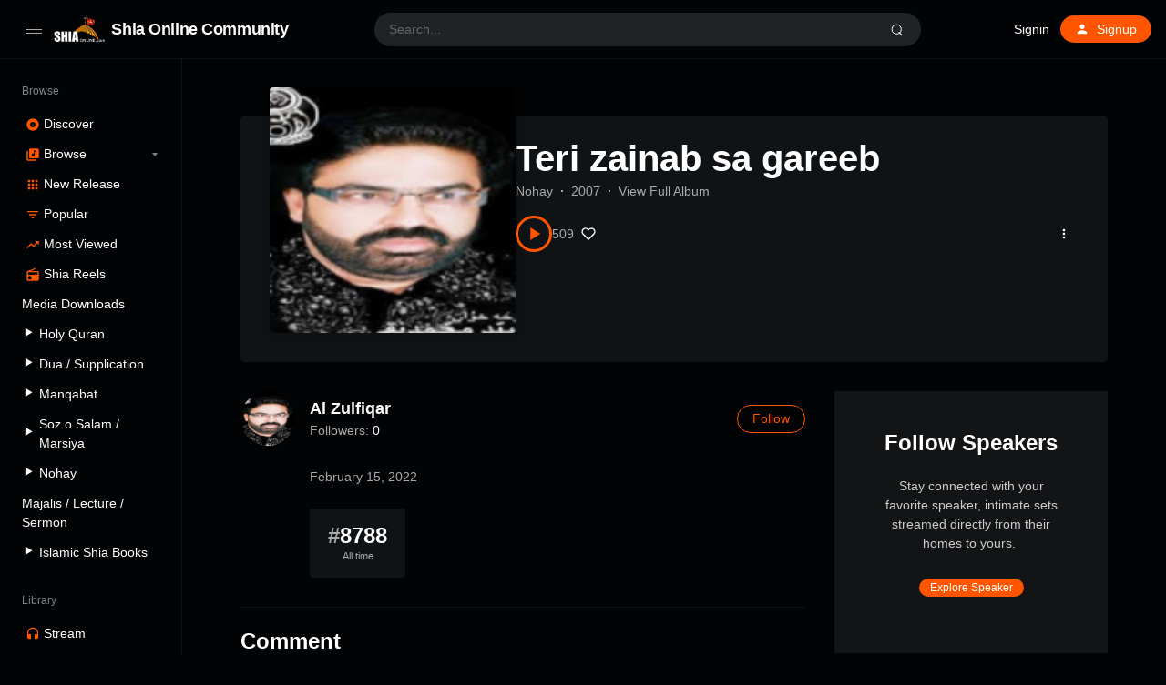

--- FILE ---
content_type: text/html; charset=UTF-8
request_url: https://shia-online.com/station/teri-zainab-sa-gareeb/
body_size: 10066
content:
<!doctype html>
<html lang="en-US" class="dark page-animate">
<head>
	<meta charset="UTF-8" />
	<meta name="viewport" content="width=device-width, initial-scale=1, maximum-scale=1, shrink-to-fit=no" />
	<link rel="profile" href="https://gmpg.org/xfn/11" />
	<meta name='robots' content='index, follow, max-image-preview:large, max-snippet:-1, max-video-preview:-1' />
	
	<title>Teri zainab sa gareeb - Shia Online Community</title>
	<link rel="canonical" href="https://shia-online.com/station/teri-zainab-sa-gareeb/" />
	<meta property="og:locale" content="en_US" />
	<meta property="og:type" content="article" />
	<meta property="og:title" content="Teri zainab sa gareeb - Shia Online Community" />
	<meta property="og:url" content="https://shia-online.com/station/teri-zainab-sa-gareeb/" />
	<meta property="og:site_name" content="Shia Online Community" />
	<meta property="article:publisher" content="https://www.facebook.com/ShiaOnlineCommunitySOC" />
	<meta property="og:image" content="https://soc-web.b-cdn.net/wp-content/uploads/2022/02/thumb_al-zulfiqar-199.png" />
	<meta property="og:image:width" content="200" />
	<meta property="og:image:height" content="150" />
	<meta property="og:image:type" content="image/png" />
	<meta name="twitter:card" content="summary_large_image" />
	<meta name="twitter:site" content="@community_shia" />
	<script type="application/ld+json" class="yoast-schema-graph">{"@context":"https://schema.org","@graph":[{"@type":"WebPage","@id":"https://shia-online.com/station/teri-zainab-sa-gareeb/","url":"https://shia-online.com/station/teri-zainab-sa-gareeb/","name":"Teri zainab sa gareeb - Shia Online Community","isPartOf":{"@id":"https://shia-online.com/#website"},"primaryImageOfPage":{"@id":"https://shia-online.com/station/teri-zainab-sa-gareeb/#primaryimage"},"image":{"@id":"https://shia-online.com/station/teri-zainab-sa-gareeb/#primaryimage"},"thumbnailUrl":"https://soc-web.b-cdn.net/wp-content/uploads/2022/02/thumb_al-zulfiqar-199.png","datePublished":"2022-02-15T16:01:03+00:00","dateModified":"2022-02-15T16:01:03+00:00","breadcrumb":{"@id":"https://shia-online.com/station/teri-zainab-sa-gareeb/#breadcrumb"},"inLanguage":"en-US","potentialAction":[{"@type":"ReadAction","target":["https://shia-online.com/station/teri-zainab-sa-gareeb/"]}]},{"@type":"ImageObject","inLanguage":"en-US","@id":"https://shia-online.com/station/teri-zainab-sa-gareeb/#primaryimage","url":"https://soc-web.b-cdn.net/wp-content/uploads/2022/02/thumb_al-zulfiqar-199.png","contentUrl":"https://soc-web.b-cdn.net/wp-content/uploads/2022/02/thumb_al-zulfiqar-199.png","width":200,"height":150},{"@type":"BreadcrumbList","@id":"https://shia-online.com/station/teri-zainab-sa-gareeb/#breadcrumb","itemListElement":[{"@type":"ListItem","position":1,"name":"Home","item":"https://shia-online.com/"},{"@type":"ListItem","position":2,"name":"Stations","item":"https://shia-online.com/stations/"},{"@type":"ListItem","position":3,"name":"Teri zainab sa gareeb"}]},{"@type":"WebSite","@id":"https://shia-online.com/#website","url":"https://shia-online.com/","name":"Shia Online Community","description":"Towards the Right Path","publisher":{"@id":"https://shia-online.com/#organization"},"potentialAction":[{"@type":"SearchAction","target":{"@type":"EntryPoint","urlTemplate":"https://shia-online.com/?s={search_term_string}"},"query-input":{"@type":"PropertyValueSpecification","valueRequired":true,"valueName":"search_term_string"}}],"inLanguage":"en-US"},{"@type":"Organization","@id":"https://shia-online.com/#organization","name":"Shia Online Community","url":"https://shia-online.com/","logo":{"@type":"ImageObject","inLanguage":"en-US","@id":"https://shia-online.com/#/schema/logo/image/","url":"https://soc-web.b-cdn.net/wp-content/uploads/2022/02/logo.png","contentUrl":"https://soc-web.b-cdn.net/wp-content/uploads/2022/02/logo.png","width":166,"height":88,"caption":"Shia Online Community"},"image":{"@id":"https://shia-online.com/#/schema/logo/image/"},"sameAs":["https://www.facebook.com/ShiaOnlineCommunitySOC","https://x.com/community_shia","https://www.instagram.com/shia_online_comunity","https://www.youtube.com/c/ShiaOnlineCommunity"]}]}</script>
	
<link rel='dns-prefetch' href='//www.googletagmanager.com' />
<link rel="alternate" type="application/rss+xml" title="Shia Online Community &raquo; Feed" href="https://shia-online.com/feed/" />
<link rel="alternate" type="application/rss+xml" title="Shia Online Community &raquo; Comments Feed" href="https://shia-online.com/comments/feed/" />
<link rel="alternate" type="application/rss+xml" title="Shia Online Community &raquo; Teri zainab sa gareeb Comments Feed" href="https://shia-online.com/station/teri-zainab-sa-gareeb/feed/" />
<script type="b7d455b6d566112558616005-text/javascript">
window._wpemojiSettings = {"baseUrl":"https:\/\/s.w.org\/images\/core\/emoji\/15.0.3\/72x72\/","ext":".png","svgUrl":"https:\/\/s.w.org\/images\/core\/emoji\/15.0.3\/svg\/","svgExt":".svg","source":{"concatemoji":"https:\/\/soc-web.b-cdn.net\/wp-includes\/js\/wp-emoji-release.min.js?ver=6.5.7"}};
/*! This file is auto-generated */
!function(i,n){var o,s,e;function c(e){try{var t={supportTests:e,timestamp:(new Date).valueOf()};sessionStorage.setItem(o,JSON.stringify(t))}catch(e){}}function p(e,t,n){e.clearRect(0,0,e.canvas.width,e.canvas.height),e.fillText(t,0,0);var t=new Uint32Array(e.getImageData(0,0,e.canvas.width,e.canvas.height).data),r=(e.clearRect(0,0,e.canvas.width,e.canvas.height),e.fillText(n,0,0),new Uint32Array(e.getImageData(0,0,e.canvas.width,e.canvas.height).data));return t.every(function(e,t){return e===r[t]})}function u(e,t,n){switch(t){case"flag":return n(e,"\ud83c\udff3\ufe0f\u200d\u26a7\ufe0f","\ud83c\udff3\ufe0f\u200b\u26a7\ufe0f")?!1:!n(e,"\ud83c\uddfa\ud83c\uddf3","\ud83c\uddfa\u200b\ud83c\uddf3")&&!n(e,"\ud83c\udff4\udb40\udc67\udb40\udc62\udb40\udc65\udb40\udc6e\udb40\udc67\udb40\udc7f","\ud83c\udff4\u200b\udb40\udc67\u200b\udb40\udc62\u200b\udb40\udc65\u200b\udb40\udc6e\u200b\udb40\udc67\u200b\udb40\udc7f");case"emoji":return!n(e,"\ud83d\udc26\u200d\u2b1b","\ud83d\udc26\u200b\u2b1b")}return!1}function f(e,t,n){var r="undefined"!=typeof WorkerGlobalScope&&self instanceof WorkerGlobalScope?new OffscreenCanvas(300,150):i.createElement("canvas"),a=r.getContext("2d",{willReadFrequently:!0}),o=(a.textBaseline="top",a.font="600 32px Arial",{});return e.forEach(function(e){o[e]=t(a,e,n)}),o}function t(e){var t=i.createElement("script");t.src=e,t.defer=!0,i.head.appendChild(t)}"undefined"!=typeof Promise&&(o="wpEmojiSettingsSupports",s=["flag","emoji"],n.supports={everything:!0,everythingExceptFlag:!0},e=new Promise(function(e){i.addEventListener("DOMContentLoaded",e,{once:!0})}),new Promise(function(t){var n=function(){try{var e=JSON.parse(sessionStorage.getItem(o));if("object"==typeof e&&"number"==typeof e.timestamp&&(new Date).valueOf()<e.timestamp+604800&&"object"==typeof e.supportTests)return e.supportTests}catch(e){}return null}();if(!n){if("undefined"!=typeof Worker&&"undefined"!=typeof OffscreenCanvas&&"undefined"!=typeof URL&&URL.createObjectURL&&"undefined"!=typeof Blob)try{var e="postMessage("+f.toString()+"("+[JSON.stringify(s),u.toString(),p.toString()].join(",")+"));",r=new Blob([e],{type:"text/javascript"}),a=new Worker(URL.createObjectURL(r),{name:"wpTestEmojiSupports"});return void(a.onmessage=function(e){c(n=e.data),a.terminate(),t(n)})}catch(e){}c(n=f(s,u,p))}t(n)}).then(function(e){for(var t in e)n.supports[t]=e[t],n.supports.everything=n.supports.everything&&n.supports[t],"flag"!==t&&(n.supports.everythingExceptFlag=n.supports.everythingExceptFlag&&n.supports[t]);n.supports.everythingExceptFlag=n.supports.everythingExceptFlag&&!n.supports.flag,n.DOMReady=!1,n.readyCallback=function(){n.DOMReady=!0}}).then(function(){return e}).then(function(){var e;n.supports.everything||(n.readyCallback(),(e=n.source||{}).concatemoji?t(e.concatemoji):e.wpemoji&&e.twemoji&&(t(e.twemoji),t(e.wpemoji)))}))}((window,document),window._wpemojiSettings);
</script>
<link rel='stylesheet' id='truepush-admin-menu-styles-css' href='https://soc-web.b-cdn.net/wp-content/plugins/truepush-free-web-push-notifications/views/css/truepush-menu-styles.css?ver=1.0.7' media='all' />
<link rel='stylesheet' id='dashicons-css' href='https://soc-web.b-cdn.net/wp-includes/css/dashicons.min.css?ver=6.5.7' media='all' />
<link rel='stylesheet' id='menu-icons-extra-css' href='https://soc-web.b-cdn.net/wp-content/plugins/menu-icons/css/extra.min.css?ver=0.13.11' media='all' />
<style id='wp-emoji-styles-inline-css'>
	img.wp-smiley, img.emoji {
		display: inline !important;
		border: none !important;
		box-shadow: none !important;
		height: 1em !important;
		width: 1em !important;
		margin: 0 0.07em !important;
		vertical-align: -0.1em !important;
		background: none !important;
		padding: 0 !important;
	}
</style>
<link rel='stylesheet' id='wp-block-library-css' href='https://soc-web.b-cdn.net/wp-includes/css/dist/block-library/style.min.css?ver=6.5.7' media='all' />
<style id='wp-block-library-theme-inline-css'>
.wp-block-audio figcaption{color:#555;font-size:13px;text-align:center}.is-dark-theme .wp-block-audio figcaption{color:#ffffffa6}.wp-block-audio{margin:0 0 1em}.wp-block-code{border:1px solid #ccc;border-radius:4px;font-family:Menlo,Consolas,monaco,monospace;padding:.8em 1em}.wp-block-embed figcaption{color:#555;font-size:13px;text-align:center}.is-dark-theme .wp-block-embed figcaption{color:#ffffffa6}.wp-block-embed{margin:0 0 1em}.blocks-gallery-caption{color:#555;font-size:13px;text-align:center}.is-dark-theme .blocks-gallery-caption{color:#ffffffa6}.wp-block-image figcaption{color:#555;font-size:13px;text-align:center}.is-dark-theme .wp-block-image figcaption{color:#ffffffa6}.wp-block-image{margin:0 0 1em}.wp-block-pullquote{border-bottom:4px solid;border-top:4px solid;color:currentColor;margin-bottom:1.75em}.wp-block-pullquote cite,.wp-block-pullquote footer,.wp-block-pullquote__citation{color:currentColor;font-size:.8125em;font-style:normal;text-transform:uppercase}.wp-block-quote{border-left:.25em solid;margin:0 0 1.75em;padding-left:1em}.wp-block-quote cite,.wp-block-quote footer{color:currentColor;font-size:.8125em;font-style:normal;position:relative}.wp-block-quote.has-text-align-right{border-left:none;border-right:.25em solid;padding-left:0;padding-right:1em}.wp-block-quote.has-text-align-center{border:none;padding-left:0}.wp-block-quote.is-large,.wp-block-quote.is-style-large,.wp-block-quote.is-style-plain{border:none}.wp-block-search .wp-block-search__label{font-weight:700}.wp-block-search__button{border:1px solid #ccc;padding:.375em .625em}:where(.wp-block-group.has-background){padding:1.25em 2.375em}.wp-block-separator.has-css-opacity{opacity:.4}.wp-block-separator{border:none;border-bottom:2px solid;margin-left:auto;margin-right:auto}.wp-block-separator.has-alpha-channel-opacity{opacity:1}.wp-block-separator:not(.is-style-wide):not(.is-style-dots){width:100px}.wp-block-separator.has-background:not(.is-style-dots){border-bottom:none;height:1px}.wp-block-separator.has-background:not(.is-style-wide):not(.is-style-dots){height:2px}.wp-block-table{margin:0 0 1em}.wp-block-table td,.wp-block-table th{word-break:normal}.wp-block-table figcaption{color:#555;font-size:13px;text-align:center}.is-dark-theme .wp-block-table figcaption{color:#ffffffa6}.wp-block-video figcaption{color:#555;font-size:13px;text-align:center}.is-dark-theme .wp-block-video figcaption{color:#ffffffa6}.wp-block-video{margin:0 0 1em}.wp-block-template-part.has-background{margin-bottom:0;margin-top:0;padding:1.25em 2.375em}
</style>
<style id='classic-theme-styles-inline-css'>
/*! This file is auto-generated */
.wp-block-button__link{color:#fff;background-color:#32373c;border-radius:9999px;box-shadow:none;text-decoration:none;padding:calc(.667em + 2px) calc(1.333em + 2px);font-size:1.125em}.wp-block-file__button{background:#32373c;color:#fff;text-decoration:none}
</style>
<link rel='stylesheet' id='loop-block-style-css' href='https://soc-web.b-cdn.net/wp-content/plugins/loop-block/build/style.min.css?ver=8.3' media='all' />
<link rel='stylesheet' id='play-block-style-css' href='https://soc-web.b-cdn.net/wp-content/plugins/play-block/build/style.min.css?ver=8.3' media='all' />
<link rel='stylesheet' id='ffl-style-css' href='https://soc-web.b-cdn.net/wp-content/themes/waveme/style.css?ver=10.3' media='all' />
<link rel='stylesheet' id='ffl-custom-style-css' href='https://soc-web.b-cdn.net/wp-content/themes/waveme/theme/theme.css?ver=10.3' media='all' />
<script src="//shia-online.com/echihiju/wp-hide-security-enhancer/assets/js/devtools-detect.js?ver=6.5.7" id="devtools-detect-js" type="b7d455b6d566112558616005-text/javascript"></script>
<script src="https://soc-web.b-cdn.net/wp-includes/js/jquery/jquery.min.js?ver=3.7.1" id="jquery-core-js" type="b7d455b6d566112558616005-text/javascript"></script>
<script src="https://soc-web.b-cdn.net/wp-includes/js/jquery/jquery-migrate.min.js?ver=3.4.1" id="jquery-migrate-js" type="b7d455b6d566112558616005-text/javascript"></script>
<script src="https://www.googletagmanager.com/gtag/js?id=GT-T5NX924" id="google_gtagjs-js" async type="b7d455b6d566112558616005-text/javascript"></script>
<script id="google_gtagjs-js-after" type="b7d455b6d566112558616005-text/javascript">
window.dataLayer = window.dataLayer || [];function gtag(){dataLayer.push(arguments);}
gtag("set","linker",{"domains":["shia-online.com"]});
gtag("js", new Date());
gtag("set", "developer_id.dZTNiMT", true);
gtag("config", "GT-T5NX924");
</script>
<link rel="https://api.w.org/" href="https://shia-online.com/wp-json/" /><link rel="alternate" type="application/json" href="https://shia-online.com/wp-json/wp/v2/station/79319" /><link rel="EditURI" type="application/rsd+xml" title="RSD" href="https://shia-online.com/xmlrpc.php?rsd" />
<link rel='shortlink' href='https://shia-online.com/?p=79319' />
<link rel="alternate" type="application/json+oembed" href="https://shia-online.com/wp-json/oembed/1.0/embed?url=https%3A%2F%2Fshia-online.com%2Fstation%2Fteri-zainab-sa-gareeb%2F" />
<link rel="alternate" type="text/xml+oembed" href="https://shia-online.com/wp-json/oembed/1.0/embed?url=https%3A%2F%2Fshia-online.com%2Fstation%2Fteri-zainab-sa-gareeb%2F&#038;format=xml" />
    
    <script type="b7d455b6d566112558616005-application/javascript" src='https://sdki.truepush.com/sdk/v2.0.4/app.js' async></script>
    <script type="b7d455b6d566112558616005-text/javascript">
    var truepush = window.Truepush || [];
        truepush.push( function() {
        truepush.Init({
            id : "62046f47e72e680aa8576eeb",
fromWordpress : true,
local : false,
wordpresspath : "https://soc-web.b-cdn.net/wp-content/plugins/truepush-free-web-push-notifications/",
        },function(error){
          if(error) console.error(error);
        })
    });
    </script>
<link rel="icon" href="https://soc-web.b-cdn.net/wp-content/uploads/2022/02/cropped-logo-32x32.png" sizes="32x32" />
<link rel="icon" href="https://soc-web.b-cdn.net/wp-content/uploads/2022/02/cropped-logo-192x192.png" sizes="192x192" />
<link rel="apple-touch-icon" href="https://soc-web.b-cdn.net/wp-content/uploads/2022/02/cropped-logo-180x180.png" />
<meta name="msapplication-TileImage" content="https://soc-web.b-cdn.net/wp-content/uploads/2022/02/cropped-logo-270x270.png" />
		<style id="wp-custom-css">
			.hide-all{
	display:none !important;
}
.ranking-bar{
	padding: 4px 5px;
	margin-right: 0;
	font-size : 9px !important;
}		</style>
		</head>
<body class="station-template-default single single-station postid-79319 wp-custom-logo wp-embed-responsive featured-image  with-sidebar primary-menu-has-icon">
		<input type="checkbox" id="menu-state" >
	<input type="checkbox" id="search-state">
	<header id="header" class="site-header">
		
<div class="header-container">
	<div class="site-navbar">
		<div class="site-brand">
		<label for="menu-state" class="menu-toggle"><i class="icon-nav"></i></label>
				<div class="site-logo"><a href="https://shia-online.com/" class="custom-logo-link" rel="home"><img width="166" height="88" src="https://soc-web.b-cdn.net/wp-content/uploads/2022/02/logo.png" class="custom-logo" alt="Shia Online Community" decoding="async" /></a></div>
								<p class="site-title"><a href="https://shia-online.com/" rel="home">Shia Online Community</a></p>
			</div>
		<div class="flex"></div>
		<form class="search-form" method="get" action="https://shia-online.com">
			<input type="search" placeholder="Search..." value="" name="s" data-toggle="dropdown" autocomplete="off" autocorrect="off" autocapitalize="off" spellcheck="false">
			<label for="search-state" id="icon-search">
				<i class="icon-search"><i></i></i>
			</label>
			<div class="dropdown-menu"></div>
		</form>
		<div class="flex"></div>
		
					<nav class="menu-before-login">
				<div class="menu-before-login-container"><ul id="menu-before-login" class="nav"><li id="menu-item-1211" class="menu-item menu-item-type-post_type menu-item-object-page menu-item-1211"><a href="https://shia-online.com/login/">Signin</a></li>
<li id="menu-item-1212" class="icon-user btn-link menu-item menu-item-type-post_type menu-item-object-page menu-has-icon menu-item-1212"><a href="https://shia-online.com/login/?action=register"><svg xmlns="http://www.w3.org/2000/svg" width="16" height="16" stroke-width="2" stroke-linecap="round" stroke-linejoin="round" aria-hidden="true" role="img" focusable="false" class="svg-icon" viewBox="0 0 24 24" fill="currentColor"><path d="M0 0h24v24H0z" fill="none"/><path d="M12 12c2.21 0 4-1.79 4-4s-1.79-4-4-4-4 1.79-4 4 1.79 4 4 4zm0 2c-2.67 0-8 1.34-8 4v2h16v-2c0-2.66-5.33-4-8-4z"/></svg><span>Signup</span></a></li>
</ul></div>			</nav>
					</div>
</div>
	</header>
	
	<aside id="aside" class="site-sidebar">
		<div class="site-brand">
		<label for="menu-state" class="menu-toggle"><i class="icon-nav"></i></label>
				<div class="site-logo"><a href="https://shia-online.com/" class="custom-logo-link" rel="home"><img width="166" height="88" src="https://soc-web.b-cdn.net/wp-content/uploads/2022/02/logo.png" class="custom-logo" alt="Shia Online Community" decoding="async" /></a></div>
								<p class="site-title"><a href="https://shia-online.com/" rel="home">Shia Online Community</a></p>
			</div>
				<nav id="primary-menu" class="primary-menu">
			<div class="menu-browse-container"><ul id="menu-browse" class="nav"><li id="menu-item-780" class="menu-header menu-item menu-item-type-custom menu-item-object-custom menu-item-780"><a href="#">Browse</a></li>
<li id="menu-item-1209" class="icon-disc menu-item menu-item-type-post_type menu-item-object-page menu-item-home menu-has-icon menu-item-1209"><a href="https://shia-online.com/"><svg xmlns="http://www.w3.org/2000/svg" width="16" height="16" stroke-width="2" stroke-linecap="round" stroke-linejoin="round" aria-hidden="true" role="img" focusable="false" class="svg-icon" viewBox="0 0 24 24" fill="currentColor"><path d="M12 2C6.48 2 2 6.48 2 12s4.48 10 10 10 10-4.48 10-10S17.52 2 12 2zm0 14.5c-2.49 0-4.5-2.01-4.5-4.5S9.51 7.5 12 7.5s4.5 2.01 4.5 4.5-2.01 4.5-4.5 4.5zm0-5.5c-.55 0-1 .45-1 1s.45 1 1 1 1-.45 1-1-.45-1-1-1z"/></svg><span>Discover</span></a></li>
<li id="menu-item-1210" class="icon-music menu-item menu-item-type-post_type menu-item-object-page menu-item-has-children menu-has-icon menu-item-1210"><a href="https://shia-online.com/browse/"><svg xmlns="http://www.w3.org/2000/svg" width="16" height="16" stroke-width="2" stroke-linecap="round" stroke-linejoin="round" aria-hidden="true" role="img" focusable="false" class="svg-icon" viewBox="0 0 24 24" fill="currentColor"><path d="M20 2H8c-1.1 0-2 .9-2 2v12c0 1.1.9 2 2 2h12c1.1 0 2-.9 2-2V4c0-1.1-.9-2-2-2zm-2 5h-3v5.5a2.5 2.5 0 0 1-5 0 2.5 2.5 0 0 1 2.5-2.5c.57 0 1.08.19 1.5.51V5h4v2zM4 6H2v14c0 1.1.9 2 2 2h14v-2H4V6z"/></svg><span>Browse</span></a>
<ul class="sub-menu">
	<li id="menu-item-49234" class="menu-item menu-item-type-post_type menu-item-object-page menu-item-49234"><a href="https://shia-online.com/speakers/">Speakers</a></li>
	<li id="menu-item-1214" class="menu-item menu-item-type-post_type menu-item-object-page menu-item-1214"><a href="https://shia-online.com/browse/audio/">Tracks</a></li>
	<li id="menu-item-1213" class="menu-item menu-item-type-post_type menu-item-object-page menu-item-1213"><a href="https://shia-online.com/browse/podcasts/">Podcasts</a></li>
	<li id="menu-item-1236" class="menu-item menu-item-type-post_type menu-item-object-page menu-item-1236"><a href="https://shia-online.com/browse/genre/">Genre</a></li>
</ul>
</li>
<li id="menu-item-1207" class="icon-grid menu-item menu-item-type-post_type menu-item-object-page menu-has-icon menu-item-1207"><a href="https://shia-online.com/browse/new-release/"><svg xmlns="http://www.w3.org/2000/svg" width="16" height="16" stroke-width="2" stroke-linecap="round" stroke-linejoin="round" aria-hidden="true" role="img" focusable="false" class="svg-icon" viewBox="0 0 24 24" fill="currentColor"><path d="M4 8h4V4H4v4zm6 12h4v-4h-4v4zm-6 0h4v-4H4v4zm0-6h4v-4H4v4zm6 0h4v-4h-4v4zm6-10v4h4V4h-4zm-6 4h4V4h-4v4zm6 6h4v-4h-4v4zm0 6h4v-4h-4v4z"/></svg><span>New Release</span></a></li>
<li id="menu-item-1215" class="icon-filter-list hide-menu-folded menu-item menu-item-type-post_type menu-item-object-page menu-has-icon menu-item-1215"><a href="https://shia-online.com/browse/popular/"><svg xmlns="http://www.w3.org/2000/svg" width="16" height="16" stroke-width="2" stroke-linecap="round" stroke-linejoin="round" aria-hidden="true" role="img" focusable="false" class="svg-icon" viewBox="0 0 24 24" fill="currentColor"><path d="M10 18h4v-2h-4v2zM3 6v2h18V6H3zm3 7h12v-2H6v2z"/></svg><span>Popular</span></a></li>
<li id="menu-item-1208" class="icon-trending-up menu-item menu-item-type-post_type menu-item-object-page menu-has-icon menu-item-1208"><a href="https://shia-online.com/charts/"><svg xmlns="http://www.w3.org/2000/svg" width="16" height="16" stroke-width="2" stroke-linecap="round" stroke-linejoin="round" aria-hidden="true" role="img" focusable="false" class="svg-icon" viewBox="0 0 24 24" fill="currentColor"><path d="M16 6l2.29 2.29-4.88 4.88-4-4L2 16.59 3.41 18l6-6 4 4 6.3-6.29L22 12V6z"/></svg><span>Most Viewed</span></a></li>
<li id="menu-item-1235" class="icon-radio menu-item menu-item-type-post_type menu-item-object-page menu-has-icon menu-item-1235"><a href="https://shia-online.com/browse/shia-reels/"><svg xmlns="http://www.w3.org/2000/svg" width="16" height="16" stroke-width="2" stroke-linecap="round" stroke-linejoin="round" aria-hidden="true" role="img" focusable="false" class="svg-icon" viewBox="0 0 24 24" fill="currentColor"><path d="M3.24 6.15C2.51 6.43 2 7.17 2 8v12a2 2 0 0 0 2 2h16a2 2 0 0 0 2-2V8c0-1.11-.89-2-2-2H8.3l8.26-3.34L15.88 1 3.24 6.15zM7 20c-1.66 0-3-1.34-3-3s1.34-3 3-3 3 1.34 3 3-1.34 3-3 3zm13-8h-2v-2h-2v2H4V8h16v4z"/></svg><span>Shia Reels</span></a></li>
<li id="menu-item-80798" class="menu-item menu-item-type-custom menu-item-object-custom menu-item-80798"><a href="#">Media Downloads</a></li>
<li id="menu-item-80803" class="menu-item menu-item-type-post_type menu-item-object-page menu-item-80803"><a href="https://shia-online.com/holy-quran/"><i class="_mi _before dashicons dashicons-controls-play" aria-hidden="true" style="font-size:1.1em;"></i><span>Holy Quran</span></a></li>
<li id="menu-item-81488" class="menu-item menu-item-type-post_type menu-item-object-page menu-item-81488"><a href="https://shia-online.com/dua-supplication/"><i class="_mi _before dashicons dashicons-controls-play" aria-hidden="true" style="font-size:1.1em;"></i><span>Dua / Supplication</span></a></li>
<li id="menu-item-70513" class="menu-item menu-item-type-post_type menu-item-object-page menu-item-70513"><a href="https://shia-online.com/manqabat/"><i class="_mi _before dashicons dashicons-controls-play" aria-hidden="true" style="font-size:1.1em;"></i><span>Manqabat</span></a></li>
<li id="menu-item-82920" class="menu-item menu-item-type-post_type menu-item-object-page menu-item-82920"><a href="https://shia-online.com/soz-o-salam/"><i class="_mi _before dashicons dashicons-controls-play" aria-hidden="true" style="font-size:1.1em;"></i><span>Soz o Salam / Marsiya</span></a></li>
<li id="menu-item-70612" class="menu-item menu-item-type-post_type menu-item-object-page menu-item-70612"><a href="https://shia-online.com/nohay/"><i class="_mi _before dashicons dashicons-controls-play" aria-hidden="true" style="font-size:1.1em;"></i><span>Nohay</span></a></li>
<li id="menu-item-84220" class="menu-item menu-item-type-post_type menu-item-object-page menu-item-84220"><a href="https://shia-online.com/majalis-lecture-sermon/">Majalis / Lecture / Sermon</a></li>
<li id="menu-item-81487" class="menu-item menu-item-type-post_type menu-item-object-page menu-item-81487"><a href="https://shia-online.com/islamic-shia-books/"><i class="_mi _before dashicons dashicons-controls-play" aria-hidden="true" style="font-size:1.1em;"></i><span>Islamic Shia Books</span></a></li>
<li id="menu-item-18" class="menu-header menu-item menu-item-type-custom menu-item-object-custom menu-item-18"><a href="#">Library</a></li>
<li id="menu-item-10" class="icon-headphones menu-item menu-item-type-custom menu-item-object-custom menu-has-icon menu-item-10"><a href="https://shia-online.com/login/"><svg xmlns="http://www.w3.org/2000/svg" width="16" height="16" stroke-width="2" stroke-linecap="round" stroke-linejoin="round" aria-hidden="true" role="img" focusable="false" class="svg-icon" viewBox="0 0 24 24" fill="currentColor"><path d="M12 1a9 9 0 0 0-9 9v7c0 1.66 1.34 3 3 3h3v-8H5v-2c0-3.87 3.13-7 7-7s7 3.13 7 7v2h-4v8h3c1.66 0 3-1.34 3-3v-7a9 9 0 0 0-9-9z"/></svg><span>Stream</span></a></li>
<li id="menu-item-16" class="icon-playlist-audio menu-item menu-item-type-custom menu-item-object-custom menu-has-icon menu-item-16"><a href="https://shia-online.com/login/"><svg xmlns="http://www.w3.org/2000/svg" width="16" height="16" stroke-width="2" stroke-linecap="round" stroke-linejoin="round" aria-hidden="true" role="img" focusable="false" class="svg-icon" viewBox="0 0 24 24" fill="currentColor"><path d="M15 6H3v2h12V6zm0 4H3v2h12v-2zM3 16h8v-2H3v2zM17 6v8.18c-.31-.11-.65-.18-1-.18-1.66 0-3 1.34-3 3s1.34 3 3 3 3-1.34 3-3V8h3V6h-5z"/></svg><span>Playlists</span></a></li>
<li id="menu-item-17" class="icon-favorite menu-item menu-item-type-custom menu-item-object-custom menu-has-icon menu-item-17"><a href="https://shia-online.com/login/"><svg xmlns="http://www.w3.org/2000/svg" width="16" height="16" stroke-width="2" stroke-linecap="round" stroke-linejoin="round" aria-hidden="true" role="img" focusable="false" class="svg-icon" viewBox="0 0 24 24" fill="currentColor"><path d="M12 21.35l-1.45-1.32C5.4 15.36 2 12.28 2 8.5 2 5.42 4.42 3 7.5 3c1.74 0 3.41.81 4.5 2.09C13.09 3.81 14.76 3 16.5 3 19.58 3 22 5.42 22 8.5c0 3.78-3.4 6.86-8.55 11.54L12 21.35z"/></svg><span>Likes</span></a></li>
<li id="menu-item-19" class="menu-item menu-item-type-custom menu-item-object-custom menu-has-icon menu-item-19"><a href="#color"><div class="theme-color"><i></i><span>Primary color</span></div></a></li>
<li id="menu-item-20" class="menu-item menu-item-type-custom menu-item-object-custom menu-has-icon menu-item-20"><a href="#theme"><div class="theme-switch"><i></i><span>Dark theme</span></div></a></li>
</ul></div>		</nav>
		<span class="flex"></span>
			</aside>
	<div class="backdrop"><i></i><i></i><i></i></div>
	<div id="content" class="site-content">
	<div id="primary" class="content-area">
		<main id="main" class="site-main">
			<article id="post-79319" data-play-id="79319" class="post-79319 station type-station status-publish has-post-thumbnail hentry artist-al-zulfiqar genre-nohay entry">
			
<div class="entry-header-container header-station">
	        <figure class="post-thumbnail" >
            <img width="200" height="150" src="https://soc-web.b-cdn.net/wp-content/uploads/2022/02/thumb_al-zulfiqar-199.png" class="attachment-post-thumbnail size-post-thumbnail wp-post-image" alt="" style="object-position: 50% 50%" data-pos-y="50" decoding="async" />        </figure>
        
	<header class="entry-header">
		
					<h1 class="entry-title">Teri zainab sa gareeb</h1>		<div class="entry-info"><span class="entry-info-cat"><a href="https://shia-online.com/genre/nohay/" rel="tag">Nohay</a></span><span class="hide-all entry-info-duration">00</span><span class="entry-info-publish">2007 </span><span class="entry-info-album"><a href="https://shia-online.com/station/hay-sham-ka-bazar/">View Full Album</a></span></div>
				<div class="entry-meta">
			<span class="btn-play-wrap"><button class="btn-play " data-play-id="79319"></button><span class="play-count"><span class="count">509</span></span></span><button data-id="79319" data-action="like" data-type="posts" class="btn-like "><svg xmlns="http://www.w3.org/2000/svg" width="16" height="16" viewBox="0 0 24 24" fill="none" stroke="currentColor" stroke-width="2" stroke-linecap="round" stroke-linejoin="round" class="svg-icon"><path d="M20.84 4.61a5.5 5.5 0 0 0-7.78 0L12 5.67l-1.06-1.06a5.5 5.5 0 0 0-7.78 7.78l1.06 1.06L12 21.23l7.78-7.78 1.06-1.06a5.5 5.5 0 0 0 0-7.78z"></path></svg><span class="count"></span></button><button class="btn-more"  data-id="79319" data-url="https://shia-online.com/station/teri-zainab-sa-gareeb/" data-embed-url="https://shia-online.com/embed/79319"><svg xmlns="http://www.w3.org/2000/svg" width="16" height="16" viewBox="0 0 24 24" fill="currentColor" stroke="currentColor" stroke-width="0" stroke-linecap="round" stroke-linejoin="round"><circle cx="12" cy="12" r="2"></circle><circle cx="12" cy="6" r="2"></circle><circle cx="12" cy="18" r="2"></circle></svg></button>		</div>
		
		<div class="entry-term">
					</div>
			</header>
	
</div>
<div class="entry-content">
	
	<div class="entry-content-wrap">
		<div class="entry-content-inner">
			<div class="user-bio">
	<a class="user-avatar" href="https://shia-online.com/user/al-zulfiqar/" rel="author">
		<img alt='Al Zulfiqar' src='https://soc-web.b-cdn.net/wp-content/uploads/2022/02/thumb_al-zulfiqar-89-150x150.png' class='avatar avatar-96 photo' height='96' width='96'   />			</a>
	<div class="user-info">
		<div class="user-info-col">
			<div class="user-title">
				<h3>
					<a href="https://shia-online.com/user/al-zulfiqar/" rel="author">
					Al Zulfiqar					</a>
									</h3>
							</div>
			<div class="user-follower">
				<span>Followers:</span>
				<span class="follow-count count">
					0				</span>
			</div>
		</div>
		<span class="flex"></span>
		<div>
		<button class="btn-follow button-primary button-rounded " data-id="507" data-action="follow" data-type="users">
<span class="follow">Follow</span>
<span class="following">Following</span>
</button>		</div>
	</div>
</div>
<div class="station-content" data-more="Show more"></div><p class="station-release"><span class="posted-on"><a href="https://shia-online.com/station/teri-zainab-sa-gareeb/" rel="bookmark"><time class="entry-date published updated" datetime="2022-02-15T16:01:03+05:00">February 15, 2022</time></a></span></p><ul class="ranks">
					<li class="rank-all">
		<a href="https://shia-online.com/charts/?orderby=all&#038;metaQuery=type__single">
			<strong>
				<span>#</span>8788			</strong>
			<span>All time</span>
		</a>
	</li>
	</ul>
<div id="comments" class="comments-area">
	<h3 class="comments-title">
		<a href="https://shia-online.com/station/teri-zainab-sa-gareeb/#respond">Comment</a>	</h3>
		<div id="respond" class="comment-respond">
		<input id="commentform-state" type="checkbox"></input><label for="commentform-state" class="comment-reply-header  no-ajax"><span class="avatar avatar-"><span class="avatar-name"><svg xmlns="http://www.w3.org/2000/svg" width="20" height="20" viewBox="0 0 24 24" fill="none" stroke="currentColor" stroke-width="2" stroke-linecap="round" stroke-linejoin="round" class="feather feather-user"><path d="M20 21v-2a4 4 0 0 0-4-4H8a4 4 0 0 0-4 4v2"></path><circle cx="12" cy="7" r="4"></circle></svg></span></span> <small><a rel="nofollow" id="cancel-comment-reply-link" href="/station/teri-zainab-sa-gareeb/#respond" style="display:none;">Cancel reply</a></small></label><div class="must-log-in"><p class="input"><a href="https://shia-online.com/login/?redirect_to" class="btn-ajax-login no-ajax">You must be logged in to post a comment.</a></p></div><button class="button" disabled>Comment</button>	</div>
	
	
	
</div>
		</div>
		
<div class="sidebar">
	<div class="sidebar-inner">
		
<div class="wp-block-cover h-auto"><span aria-hidden="true" class="has-background-dim-100 wp-block-cover__gradient-background has-background-dim" style="background-color:#121416"></span><div class="wp-block-cover__inner-container">
<div style="height:30px" aria-hidden="true" class="wp-block-spacer"></div>
<h3 class="has-text-align-center w-75 m-auto wp-block-heading" id="follow-speakers"><strong>Follow Speakers</strong></h3>
<p class="has-text-align-center w-75 m-auto has-text-color" style="color:#cccccc">Stay connected with your favorite speaker, intimate sets streamed directly from their homes to yours.&nbsp;</p>
<div class="wp-block-button aligncenter btn-sm btn-primary"><a class="wp-block-button__link has-very-dark-gray-color has-very-light-gray-background-color has-text-color has-background" href="https://shia-online.com/speakers/">Explore Speaker</a></div>
<div style="height:20px" aria-hidden="true" class="wp-block-spacer"></div>
<p></p>
</div></div>
<div style="height:30px" aria-hidden="true" class="wp-block-spacer"></div>
		</div>
</div>
	</div>
		
</div>
			</article>
		</main>
	</div>
	</div>
<footer id="footer" class="site-footer">
	
<div class="wp-block-group alignfull container-wrap"><div class="wp-block-group__inner-container">
<div style="height:30px" aria-hidden="true" class="wp-block-spacer"></div>
<hr class="wp-block-separator is-style-wide"/>
<div style="height:30px" aria-hidden="true" class="wp-block-spacer"></div>
<p class="has-text-align-left has-text-color" style="color:#888888;font-size:11px">@ Copyright 2022 Shiasoft Network. All Rights Reserved</p>
<p style="font-size:11px"><a href="https://shia-online.com/about-us/" data-type="page" data-id="80765">About Us</a>⠀•⠀<a href="https://shia-online.com/terms">Service Terms</a>⠀•⠀<a href="https://shia-online.com/privacy-policy/"> Policy</a>⠀•⠀<a href="https://shia-online.com/privacy-policy/#cookies">Cookie Warnings</a>⠀•⠀<a href="https://shia-online.com/">Support</a>⠀•⠀<a href="/cdn-cgi/l/email-protection#93fafdf5fcd3e0fbfaf2befcfdfffafdf6bdf0fcfe">Feedback</a></p>
<div style="height:30px" aria-hidden="true" class="wp-block-spacer"></div>
</div></div>
<p></p>
</footer>
                    <script data-cfasync="false" src="/cdn-cgi/scripts/5c5dd728/cloudflare-static/email-decode.min.js"></script><script type="b7d455b6d566112558616005-text/javascript">
                                            
                                            </script>
                    <script src="https://soc-web.b-cdn.net/wp-content/plugins/play-block/build/libs/hooker.min.js?ver=8.3" id="hooker-js" type="b7d455b6d566112558616005-text/javascript"></script>
<script src="https://soc-web.b-cdn.net/wp-content/plugins/loop-block/build/loop.min.js?ver=8.3" id="loop-block-js" type="b7d455b6d566112558616005-text/javascript"></script>
<script id="play-block-js-extra" type="b7d455b6d566112558616005-text/javascript">
var play = {"url":"https:\/\/soc-web.b-cdn.net\/wp-content\/plugins\/play-block\/build\/","login_url":"https:\/\/shia-online.com\/login\/?redirect_to","edit_url":null,"site_url":"https:\/\/shia-online.com","rest":{"endpoints":{"play":"https:\/\/shia-online.com\/wp-json\/play\/play","playlist":"https:\/\/shia-online.com\/wp-json\/play\/playlist","search":"https:\/\/shia-online.com\/wp-json\/play\/search","like":"https:\/\/shia-online.com\/wp-json\/play\/like","dislike":"https:\/\/shia-online.com\/wp-json\/play\/dislike","follow":"https:\/\/shia-online.com\/wp-json\/play\/follow","commments":"https:\/\/shia-online.com\/wp-json\/play\/comments","modal":"https:\/\/shia-online.com\/wp-json\/play\/modal","notification":"https:\/\/shia-online.com\/wp-json\/play\/notification","upload":"https:\/\/shia-online.com\/wp-json\/play\/upload","proxy":"https:\/\/shia-online.com\/wp-json\/play\/proxy","upload_stream":"https:\/\/shia-online.com\/wp-json\/play\/upload\/stream"},"timeout":30000,"nonce":"4321696ac5"},"is_user_logged_in":"","youtube_api_key":"","recaptcha_api_key":"6LexjoEeAAAAAFm4X3ueDWlZQu41ZG-t71O1XbvX","recaptcha_version":"2","recaptcha_theme":"light","recaptcha_enabled":"","ad_tagurl":"","ad_interval":"","nonce":"67aa015d08","el_more":"\n<span class=\"dropdown-item btn-playlist\">Add to playlist<\/span>\n<span class=\"dropdown-item btn-next-play\" data-index=\"1\">Next to play<\/span>\n<span class=\"dropdown-item btn-queue\" data-index=\"-1\">Add to queue<\/span>\n<span class=\"dropdown-item btn-share\">Share<\/span>\n<div class=\"dropdown-divider\"><\/div>\n<span class=\"dropdown-item btn-play-now\" data-index=\"0\">Play<\/span>\n<a class=\"dropdown-item btn-edit\" data-action=\"edit\" href=\"#\">Edit<\/a>\n<a class=\"dropdown-item btn-remove\" data-action=\"remove\" href=\"#\">Remove<\/a>\n","i18n":{"clear":"Clear","queue":"Queue","nextup":"Next up","empty":"Your queue is empty, Click the play button on an album, song, or playlist to add it to your queue","speed":"Speed","normal":"Normal","quality":"Quality","captions":"Captions","disabled":"Disabled","enabled":"Enabled","advertisement":"Ad"}};
</script>
<script src="https://soc-web.b-cdn.net/wp-content/plugins/play-block/build/play.min.js?ver=8.3" id="play-block-js" type="b7d455b6d566112558616005-text/javascript"></script>
<script src="https://soc-web.b-cdn.net/wp-content/themes/waveme/theme/theme.js?ver=10.3" id="ffl-theme-script-js" type="b7d455b6d566112558616005-text/javascript"></script>
<script src="https://soc-web.b-cdn.net/wp-content/themes/waveme/assets/js/pjax.min.js?ver=10.3" id="ffl-pjax-js" type="b7d455b6d566112558616005-text/javascript"></script>
<script src="https://soc-web.b-cdn.net/wp-content/themes/waveme/assets/js/site.min.js?ver=10.3" id="ffl-js-js" type="b7d455b6d566112558616005-text/javascript"></script>
<script src="https://soc-web.b-cdn.net/wp-includes/js/comment-reply.min.js?ver=6.5.7" id="comment-reply-js" async data-wp-strategy="async" type="b7d455b6d566112558616005-text/javascript"></script>
<script src="/cdn-cgi/scripts/7d0fa10a/cloudflare-static/rocket-loader.min.js" data-cf-settings="b7d455b6d566112558616005-|49" defer></script><script defer src="https://static.cloudflareinsights.com/beacon.min.js/vcd15cbe7772f49c399c6a5babf22c1241717689176015" integrity="sha512-ZpsOmlRQV6y907TI0dKBHq9Md29nnaEIPlkf84rnaERnq6zvWvPUqr2ft8M1aS28oN72PdrCzSjY4U6VaAw1EQ==" data-cf-beacon='{"version":"2024.11.0","token":"d1ef36ceaf174ea28cf376c79087b420","r":1,"server_timing":{"name":{"cfCacheStatus":true,"cfEdge":true,"cfExtPri":true,"cfL4":true,"cfOrigin":true,"cfSpeedBrain":true},"location_startswith":null}}' crossorigin="anonymous"></script>
</body>
</html>


--- FILE ---
content_type: text/css
request_url: https://soc-web.b-cdn.net/wp-content/plugins/play-block/build/style.min.css?ver=8.3
body_size: 14217
content:
.components-form-token-post{border:none!important;box-shadow:none!important;padding:0;flex-direction:column;align-items:stretch}.components-form-token-post .components-form-token-field__token{max-width:100%}.components-form-token-post .components-form-token-field__suggestions-list{max-width:100%}.components-form-token-post .components-form-token-field__token-text{flex:1}.components-form-token-post .components-form-token-field__suggestions-list{margin:0;padding:3px 0;box-shadow:0 1px 2px rgba(0,0,0,.1)}.components-form-hidden-empty{display:none}.components-form-hidden-help~[class*='__help']{display:none}.components-sortable .components-form-token-field__token{cursor:move}.components-sortable .components-form-token-field__token:active~input,.components-sortable .components-form-token-field__token:focus~input{display:none}.components-sortable .sortable-placeholder{min-height:24px}.is-medium{height:30px;box-shadow:inset 0 0 0 1px #757575}a[href^=play-separate]{padding:0!important;margin:8px 12px!important;border-top:1px solid rgba(255,255,255,.1);cursor:none;pointer-events:none}@keyframes plyr-progress{to{background-position:25px 0;background-position:var(--plyr-progress-loading-size,25px) 0}}@keyframes plyr-popup{0%{opacity:.5;transform:translateY(10px)}to{opacity:1;transform:translateY(0)}}@keyframes plyr-fade-in{0%{opacity:0}to{opacity:1}}.plyr{-moz-osx-font-smoothing:grayscale;-webkit-font-smoothing:antialiased;align-items:center;direction:ltr;display:flex;flex-direction:column;font-family:inherit;font-family:var(--plyr-font-family,inherit);font-variant-numeric:tabular-nums;font-weight:400;font-weight:var(--plyr-font-weight-regular,400);line-height:1.7;line-height:var(--plyr-line-height,1.7);max-width:100%;min-width:200px;position:relative;text-shadow:none;transition:box-shadow .3s ease;z-index:0}.plyr audio,.plyr iframe,.plyr video{display:block;height:100%;width:100%}.plyr button{font:inherit;line-height:inherit;width:auto}.plyr:focus{outline:0}.plyr--full-ui{box-sizing:border-box}.plyr--full-ui *,.plyr--full-ui :after,.plyr--full-ui :before{box-sizing:inherit}.plyr--full-ui a,.plyr--full-ui button,.plyr--full-ui input,.plyr--full-ui label{touch-action:manipulation}.plyr__badge{background:#4a5464;background:var(--plyr-badge-background,#4a5464);border-radius:2px;border-radius:var(--plyr-badge-border-radius,2px);color:#fff;color:var(--plyr-badge-text-color,#fff);font-size:9px;font-size:var(--plyr-font-size-badge,9px);line-height:1;padding:3px 4px}.plyr--full-ui ::-webkit-media-text-track-container{display:none}.plyr__captions{animation:plyr-fade-in .3s ease;bottom:0;display:none;font-size:13px;font-size:var(--plyr-font-size-small,13px);left:0;padding:10px;padding:var(--plyr-control-spacing,10px);position:absolute;text-align:center;transition:transform .4s ease-in-out;width:100%}.plyr__captions span:empty{display:none}@media (min-width:480px){.plyr__captions{font-size:15px;font-size:var(--plyr-font-size-base,15px);padding:20px;padding:calc(var(--plyr-control-spacing,10px)*2)}}@media (min-width:768px){.plyr__captions{font-size:18px;font-size:var(--plyr-font-size-large,18px)}}.plyr--captions-active .plyr__captions{display:block}.plyr:not(.plyr--hide-controls) .plyr__controls:not(:empty)~.plyr__captions{transform:translateY(-40px);transform:translateY(calc(var(--plyr-control-spacing,10px)*-4))}.plyr__caption{background:rgba(0,0,0,.8);background:var(--plyr-captions-background,rgba(0,0,0,.8));border-radius:2px;-webkit-box-decoration-break:clone;box-decoration-break:clone;color:#fff;color:var(--plyr-captions-text-color,#fff);line-height:185%;padding:.2em .5em;white-space:pre-wrap}.plyr__caption div{display:inline}.plyr__control{background:0 0;border:0;border-radius:3px;border-radius:var(--plyr-control-radius,3px);color:inherit;cursor:pointer;flex-shrink:0;overflow:visible;padding:7px;padding:calc(var(--plyr-control-spacing,10px)*.7);position:relative;transition:all .3s ease}.plyr__control svg{fill:currentColor;display:block;height:18px;height:var(--plyr-control-icon-size,18px);pointer-events:none;width:18px;width:var(--plyr-control-icon-size,18px)}.plyr__control:focus{outline:0}.plyr__control.plyr__tab-focus{outline-color:#00b3ff;outline-color:var(--plyr-tab-focus-color,var(--plyr-color-main,var(--plyr-color-main,#00b3ff)));outline-offset:2px;outline-style:dotted;outline-width:3px}a.plyr__control{text-decoration:none}.plyr__control.plyr__control--pressed .icon--not-pressed,.plyr__control.plyr__control--pressed .label--not-pressed,.plyr__control:not(.plyr__control--pressed) .icon--pressed,.plyr__control:not(.plyr__control--pressed) .label--pressed,a.plyr__control:after,a.plyr__control:before{display:none}.plyr--full-ui ::-webkit-media-controls{display:none}.plyr__controls{align-items:center;display:flex;justify-content:flex-end;text-align:center}.plyr__controls .plyr__progress__container{flex:1;min-width:0}.plyr__controls .plyr__controls__item{margin-left:2.5px;margin-left:calc(var(--plyr-control-spacing,10px)/ 4)}.plyr__controls .plyr__controls__item:first-child{margin-left:0;margin-right:auto}.plyr__controls .plyr__controls__item.plyr__progress__container{padding-left:2.5px;padding-left:calc(var(--plyr-control-spacing,10px)/ 4)}.plyr__controls .plyr__controls__item.plyr__time{padding:0 5px;padding:0 calc(var(--plyr-control-spacing,10px)/ 2)}.plyr__controls .plyr__controls__item.plyr__progress__container:first-child,.plyr__controls .plyr__controls__item.plyr__time+.plyr__time,.plyr__controls .plyr__controls__item.plyr__time:first-child{padding-left:0}.plyr [data-plyr=airplay],.plyr [data-plyr=captions],.plyr [data-plyr=fullscreen],.plyr [data-plyr=pip],.plyr__controls:empty{display:none}.plyr--airplay-supported [data-plyr=airplay],.plyr--captions-enabled [data-plyr=captions],.plyr--fullscreen-enabled [data-plyr=fullscreen],.plyr--pip-supported [data-plyr=pip]{display:inline-block}.plyr__menu{display:flex;position:relative}.plyr__menu .plyr__control svg{transition:transform .3s ease}.plyr__menu .plyr__control[aria-expanded=true] svg{transform:rotate(90deg)}.plyr__menu .plyr__control[aria-expanded=true] .plyr__tooltip{display:none}.plyr__menu__container{animation:plyr-popup .2s ease;background:hsla(0,0%,100%,.9);background:var(--plyr-menu-background,hsla(0,0%,100%,.9));border-radius:4px;bottom:100%;box-shadow:0 1px 2px rgba(0,0,0,.15);box-shadow:var(--plyr-menu-shadow,0 1px 2px rgba(0,0,0,.15));color:#4a5464;color:var(--plyr-menu-color,#4a5464);font-size:15px;font-size:var(--plyr-font-size-base,15px);margin-bottom:10px;position:absolute;right:-3px;text-align:left;white-space:nowrap;z-index:3}.plyr__menu__container>div{overflow:hidden;transition:height .35s cubic-bezier(.4,0,.2,1),width .35s cubic-bezier(.4,0,.2,1)}.plyr__menu__container:after{border:4px solid transparent;border-top:var(--plyr-menu-arrow-size,4px) solid hsla(0,0%,100%,.9);border-width:var(--plyr-menu-arrow-size,4px);content:"";height:0;position:absolute;right:14px;right:calc(var(--plyr-control-icon-size,18px)/ 2 + var(--plyr-control-spacing,10px)*.7 - var(--plyr-menu-arrow-size,4px)/ 2);top:100%;width:0}.plyr__menu__container [role=menu]{padding:7px;padding:calc(var(--plyr-control-spacing,10px)*.7)}.plyr__menu__container [role=menuitem],.plyr__menu__container [role=menuitemradio]{margin-top:2px}.plyr__menu__container [role=menuitem]:first-child,.plyr__menu__container [role=menuitemradio]:first-child{margin-top:0}.plyr__menu__container .plyr__control{align-items:center;color:#4a5464;color:var(--plyr-menu-color,#4a5464);display:flex;font-size:13px;font-size:var(--plyr-font-size-menu,var(--plyr-font-size-small,13px));padding:4.66667px 10.5px;padding:calc(var(--plyr-control-spacing,10px)*.7/1.5) calc(var(--plyr-control-spacing,10px)*.7*1.5);-webkit-user-select:none;user-select:none;width:100%}.plyr__menu__container .plyr__control>span{align-items:inherit;display:flex;width:100%}.plyr__menu__container .plyr__control:after{border:4px solid transparent;border:var(--plyr-menu-item-arrow-size,4px) solid transparent;content:"";position:absolute;top:50%;transform:translateY(-50%)}.plyr__menu__container .plyr__control--forward{padding-right:28px;padding-right:calc(var(--plyr-control-spacing,10px)*.7*4)}.plyr__menu__container .plyr__control--forward:after{border-left-color:#728197;border-left-color:var(--plyr-menu-arrow-color,#728197);right:6.5px;right:calc(var(--plyr-control-spacing,10px)*.7*1.5 - var(--plyr-menu-item-arrow-size,4px))}.plyr__menu__container .plyr__control--forward.plyr__tab-focus:after,.plyr__menu__container .plyr__control--forward:hover:after{border-left-color:initial}.plyr__menu__container .plyr__control--back{font-weight:400;font-weight:var(--plyr-font-weight-regular,400);margin:7px;margin:calc(var(--plyr-control-spacing,10px)*.7);margin-bottom:3.5px;margin-bottom:calc(var(--plyr-control-spacing,10px)*.7/2);padding-left:28px;padding-left:calc(var(--plyr-control-spacing,10px)*.7*4);position:relative;width:calc(100% - 14px);width:calc(100% - var(--plyr-control-spacing,10px)*.7*2)}.plyr__menu__container .plyr__control--back:after{border-right-color:#728197;border-right-color:var(--plyr-menu-arrow-color,#728197);left:6.5px;left:calc(var(--plyr-control-spacing,10px)*.7*1.5 - var(--plyr-menu-item-arrow-size,4px))}.plyr__menu__container .plyr__control--back:before{background:#dcdfe5;background:var(--plyr-menu-back-border-color,#dcdfe5);box-shadow:0 1px 0 #fff;box-shadow:0 1px 0 var(--plyr-menu-back-border-shadow-color,#fff);content:"";height:1px;left:0;margin-top:3.5px;margin-top:calc(var(--plyr-control-spacing,10px)*.7/2);overflow:hidden;position:absolute;right:0;top:100%}.plyr__menu__container .plyr__control--back.plyr__tab-focus:after,.plyr__menu__container .plyr__control--back:hover:after{border-right-color:initial}.plyr__menu__container .plyr__control[role=menuitemradio]{padding-left:7px;padding-left:calc(var(--plyr-control-spacing,10px)*.7)}.plyr__menu__container .plyr__control[role=menuitemradio]:after,.plyr__menu__container .plyr__control[role=menuitemradio]:before{border-radius:100%}.plyr__menu__container .plyr__control[role=menuitemradio]:before{background:rgba(0,0,0,.1);content:"";display:block;flex-shrink:0;height:16px;margin-right:10px;margin-right:var(--plyr-control-spacing,10px);transition:all .3s ease;width:16px}.plyr__menu__container .plyr__control[role=menuitemradio]:after{background:#fff;border:0;height:6px;left:12px;opacity:0;top:50%;transform:translateY(-50%) scale(0);transition:transform .3s ease,opacity .3s ease;width:6px}.plyr__menu__container .plyr__control[role=menuitemradio][aria-checked=true]:before{background:#00b3ff;background:var(--plyr-control-toggle-checked-background,var(--plyr-color-main,var(--plyr-color-main,#00b3ff)))}.plyr__menu__container .plyr__control[role=menuitemradio][aria-checked=true]:after{opacity:1;transform:translateY(-50%) scale(1)}.plyr__menu__container .plyr__control[role=menuitemradio].plyr__tab-focus:before,.plyr__menu__container .plyr__control[role=menuitemradio]:hover:before{background:rgba(35,40,47,.1)}.plyr__menu__container .plyr__menu__value{align-items:center;display:flex;margin-left:auto;margin-right:calc(-7px - -2);margin-right:calc(var(--plyr-control-spacing,10px)*.7*-1 - -2);overflow:hidden;padding-left:24.5px;padding-left:calc(var(--plyr-control-spacing,10px)*.7*3.5);pointer-events:none}.plyr--full-ui input[type=range]{-webkit-appearance:none;background:0 0;border:0;border-radius:26px;border-radius:calc(var(--plyr-range-thumb-height,13px)*2);color:#00b3ff;color:var(--plyr-range-fill-background,var(--plyr-color-main,var(--plyr-color-main,#00b3ff)));display:block;height:19px;height:calc(var(--plyr-range-thumb-active-shadow-width,3px)*2 + var(--plyr-range-thumb-height,13px));margin:0;min-width:0;padding:0;transition:box-shadow .3s ease;width:100%}.plyr--full-ui input[type=range]::-webkit-slider-runnable-track{background:0 0;background-image:linear-gradient(90deg,currentColor 0,transparent 0);background-image:linear-gradient(to right,currentColor var(--value,0),transparent var(--value,0));border:0;border-radius:2.5px;border-radius:calc(var(--plyr-range-track-height,5px)/ 2);height:5px;height:var(--plyr-range-track-height,5px);-webkit-transition:box-shadow .3s ease;transition:box-shadow .3s ease;-webkit-user-select:none;user-select:none}.plyr--full-ui input[type=range]::-webkit-slider-thumb{-webkit-appearance:none;background:#fff;background:var(--plyr-range-thumb-background,#fff);border:0;border-radius:100%;box-shadow:0 1px 1px rgba(35,40,47,.15),0 0 0 1px rgba(35,40,47,.2);box-shadow:var(--plyr-range-thumb-shadow,0 1px 1px rgba(35,40,47,.15),0 0 0 1px rgba(35,40,47,.2));height:13px;height:var(--plyr-range-thumb-height,13px);margin-top:-4px;margin-top:calc(var(--plyr-range-thumb-height,13px)/ 2*-1 - var(--plyr-range-track-height,5px)/ 2*-1);position:relative;-webkit-transition:all .2s ease;transition:all .2s ease;width:13px;width:var(--plyr-range-thumb-height,13px)}.plyr--full-ui input[type=range]::-moz-range-track{background:0 0;border:0;border-radius:2.5px;border-radius:calc(var(--plyr-range-track-height,5px)/ 2);height:5px;height:var(--plyr-range-track-height,5px);-moz-transition:box-shadow .3s ease;transition:box-shadow .3s ease;user-select:none}.plyr--full-ui input[type=range]::-moz-range-thumb{background:#fff;background:var(--plyr-range-thumb-background,#fff);border:0;border-radius:100%;box-shadow:0 1px 1px rgba(35,40,47,.15),0 0 0 1px rgba(35,40,47,.2);box-shadow:var(--plyr-range-thumb-shadow,0 1px 1px rgba(35,40,47,.15),0 0 0 1px rgba(35,40,47,.2));height:13px;height:var(--plyr-range-thumb-height,13px);position:relative;-moz-transition:all .2s ease;transition:all .2s ease;width:13px;width:var(--plyr-range-thumb-height,13px)}.plyr--full-ui input[type=range]::-moz-range-progress{background:currentColor;border-radius:2.5px;border-radius:calc(var(--plyr-range-track-height,5px)/ 2);height:5px;height:var(--plyr-range-track-height,5px)}.plyr--full-ui input[type=range]::-ms-track{color:transparent}.plyr--full-ui input[type=range]::-ms-fill-upper,.plyr--full-ui input[type=range]::-ms-track{background:0 0;border:0;border-radius:2.5px;border-radius:calc(var(--plyr-range-track-height,5px)/ 2);height:5px;height:var(--plyr-range-track-height,5px);-ms-transition:box-shadow .3s ease;transition:box-shadow .3s ease;user-select:none}.plyr--full-ui input[type=range]::-ms-fill-lower{background:0 0;background:currentColor;border:0;border-radius:2.5px;border-radius:calc(var(--plyr-range-track-height,5px)/ 2);height:5px;height:var(--plyr-range-track-height,5px);-ms-transition:box-shadow .3s ease;transition:box-shadow .3s ease;user-select:none}.plyr--full-ui input[type=range]::-ms-thumb{background:#fff;background:var(--plyr-range-thumb-background,#fff);border:0;border-radius:100%;box-shadow:0 1px 1px rgba(35,40,47,.15),0 0 0 1px rgba(35,40,47,.2);box-shadow:var(--plyr-range-thumb-shadow,0 1px 1px rgba(35,40,47,.15),0 0 0 1px rgba(35,40,47,.2));height:13px;height:var(--plyr-range-thumb-height,13px);margin-top:0;position:relative;-ms-transition:all .2s ease;transition:all .2s ease;width:13px;width:var(--plyr-range-thumb-height,13px)}.plyr--full-ui input[type=range]::-ms-tooltip{display:none}.plyr--full-ui input[type=range]:focus{outline:0}.plyr--full-ui input[type=range]::-moz-focus-outer{border:0}.plyr--full-ui input[type=range].plyr__tab-focus::-webkit-slider-runnable-track{outline-color:#00b3ff;outline-color:var(--plyr-tab-focus-color,var(--plyr-color-main,var(--plyr-color-main,#00b3ff)));outline-offset:2px;outline-style:dotted;outline-width:3px}.plyr--full-ui input[type=range].plyr__tab-focus::-moz-range-track{outline-color:#00b3ff;outline-color:var(--plyr-tab-focus-color,var(--plyr-color-main,var(--plyr-color-main,#00b3ff)));outline-offset:2px;outline-style:dotted;outline-width:3px}.plyr--full-ui input[type=range].plyr__tab-focus::-ms-track{outline-color:#00b3ff;outline-color:var(--plyr-tab-focus-color,var(--plyr-color-main,var(--plyr-color-main,#00b3ff)));outline-offset:2px;outline-style:dotted;outline-width:3px}.plyr__poster{background-color:#000;background-color:var(--plyr-video-background,var(--plyr-video-background,#000));background-position:50% 50%;background-repeat:no-repeat;background-size:contain;height:100%;left:0;opacity:0;position:absolute;top:0;transition:opacity .2s ease;width:100%;z-index:1}.plyr--stopped.plyr__poster-enabled .plyr__poster{opacity:1}.plyr--youtube.plyr--paused.plyr__poster-enabled:not(.plyr--stopped) .plyr__poster{display:none}.plyr__time{font-size:13px;font-size:var(--plyr-font-size-time,var(--plyr-font-size-small,13px))}.plyr__time+.plyr__time:before{content:"\2044";margin-right:10px;margin-right:var(--plyr-control-spacing,10px)}@media (max-width:767px){.plyr__time+.plyr__time{display:none}}.plyr__tooltip{background:hsla(0,0%,100%,.9);background:var(--plyr-tooltip-background,hsla(0,0%,100%,.9));border-radius:3px;border-radius:var(--plyr-tooltip-radius,3px);bottom:100%;box-shadow:0 1px 2px rgba(0,0,0,.15);box-shadow:var(--plyr-tooltip-shadow,0 1px 2px rgba(0,0,0,.15));color:#4a5464;color:var(--plyr-tooltip-color,#4a5464);font-size:13px;font-size:var(--plyr-font-size-small,13px);font-weight:400;font-weight:var(--plyr-font-weight-regular,400);left:50%;line-height:1.3;margin-bottom:10px;margin-bottom:calc(var(--plyr-control-spacing,10px)/ 2*2);opacity:0;padding:5px 7.5px;padding:calc(var(--plyr-control-spacing,10px)/ 2) calc(var(--plyr-control-spacing,10px)/ 2*1.5);pointer-events:none;position:absolute;transform:translate(-50%,10px) scale(.8);transform-origin:50% 100%;transition:transform .2s ease .1s,opacity .2s ease .1s;white-space:nowrap;z-index:2}.plyr__tooltip:before{border-left:4px solid transparent;border-left:var(--plyr-tooltip-arrow-size,4px) solid transparent;border-right:4px solid transparent;border-right:var(--plyr-tooltip-arrow-size,4px) solid transparent;border-top:4px solid hsla(0,0%,100%,.9);border-top:var(--plyr-tooltip-arrow-size,4px) solid var(--plyr-tooltip-background,hsla(0,0%,100%,.9));bottom:-4px;bottom:calc(var(--plyr-tooltip-arrow-size,4px)*-1);content:"";height:0;left:50%;position:absolute;transform:translateX(-50%);width:0;z-index:2}.plyr .plyr__control.plyr__tab-focus .plyr__tooltip,.plyr .plyr__control:hover .plyr__tooltip,.plyr__tooltip--visible{opacity:1;transform:translate(-50%) scale(1)}.plyr .plyr__control:hover .plyr__tooltip{z-index:3}.plyr__controls>.plyr__control:first-child .plyr__tooltip,.plyr__controls>.plyr__control:first-child+.plyr__control .plyr__tooltip{left:0;transform:translateY(10px) scale(.8);transform-origin:0 100%}.plyr__controls>.plyr__control:first-child .plyr__tooltip:before,.plyr__controls>.plyr__control:first-child+.plyr__control .plyr__tooltip:before{left:16px;left:calc(var(--plyr-control-icon-size,18px)/ 2 + var(--plyr-control-spacing,10px)*.7)}.plyr__controls>.plyr__control:last-child .plyr__tooltip{left:auto;right:0;transform:translateY(10px) scale(.8);transform-origin:100% 100%}.plyr__controls>.plyr__control:last-child .plyr__tooltip:before{left:auto;right:16px;right:calc(var(--plyr-control-icon-size,18px)/ 2 + var(--plyr-control-spacing,10px)*.7);transform:translateX(50%)}.plyr__controls>.plyr__control:first-child .plyr__tooltip--visible,.plyr__controls>.plyr__control:first-child+.plyr__control .plyr__tooltip--visible,.plyr__controls>.plyr__control:first-child+.plyr__control.plyr__tab-focus .plyr__tooltip,.plyr__controls>.plyr__control:first-child+.plyr__control:hover .plyr__tooltip,.plyr__controls>.plyr__control:first-child.plyr__tab-focus .plyr__tooltip,.plyr__controls>.plyr__control:first-child:hover .plyr__tooltip,.plyr__controls>.plyr__control:last-child .plyr__tooltip--visible,.plyr__controls>.plyr__control:last-child.plyr__tab-focus .plyr__tooltip,.plyr__controls>.plyr__control:last-child:hover .plyr__tooltip{transform:translate(0) scale(1)}.plyr__progress{left:6.5px;left:calc(var(--plyr-range-thumb-height,13px)*.5);margin-right:13px;margin-right:var(--plyr-range-thumb-height,13px);position:relative}.plyr__progress input[type=range],.plyr__progress__buffer{margin-left:-6.5px;margin-left:calc(var(--plyr-range-thumb-height,13px)*-.5);margin-right:-6.5px;margin-right:calc(var(--plyr-range-thumb-height,13px)*-.5);width:calc(100% + 13px);width:calc(100% + var(--plyr-range-thumb-height,13px))}.plyr__progress input[type=range]{position:relative;z-index:2}.plyr__progress .plyr__tooltip{font-size:13px;font-size:var(--plyr-font-size-time,var(--plyr-font-size-small,13px));left:0}.plyr__progress__buffer{-webkit-appearance:none;background:0 0;border:0;border-radius:100px;height:5px;height:var(--plyr-range-track-height,5px);left:0;margin-top:-2.5px;margin-top:calc(var(--plyr-range-track-height,5px)/ 2*-1);padding:0;position:absolute;top:50%}.plyr__progress__buffer::-webkit-progress-bar{background:0 0}.plyr__progress__buffer::-webkit-progress-value{background:currentColor;border-radius:100px;min-width:5px;min-width:var(--plyr-range-track-height,5px);-webkit-transition:width .2s ease;transition:width .2s ease}.plyr__progress__buffer::-moz-progress-bar{background:currentColor;border-radius:100px;min-width:5px;min-width:var(--plyr-range-track-height,5px);-moz-transition:width .2s ease;transition:width .2s ease}.plyr__progress__buffer::-ms-fill{border-radius:100px;-ms-transition:width .2s ease;transition:width .2s ease}.plyr--loading .plyr__progress__buffer{animation:plyr-progress 1s linear infinite;background-image:linear-gradient(-45deg,rgba(35,40,47,.6) 25%,transparent 0,transparent 50%,rgba(35,40,47,.6) 0,rgba(35,40,47,.6) 75%,transparent 0,transparent);background-image:linear-gradient(-45deg,var(--plyr-progress-loading-background,rgba(35,40,47,.6)) 25%,transparent 25%,transparent 50%,var(--plyr-progress-loading-background,rgba(35,40,47,.6)) 50%,var(--plyr-progress-loading-background,rgba(35,40,47,.6)) 75%,transparent 75%,transparent);background-repeat:repeat-x;background-size:25px 25px;background-size:var(--plyr-progress-loading-size,25px) var(--plyr-progress-loading-size,25px);color:transparent}.plyr--video.plyr--loading .plyr__progress__buffer{background-color:hsla(0,0%,100%,.25);background-color:var(--plyr-video-progress-buffered-background,hsla(0,0%,100%,.25))}.plyr--audio.plyr--loading .plyr__progress__buffer{background-color:rgba(193,200,209,.6);background-color:var(--plyr-audio-progress-buffered-background,rgba(193,200,209,.6))}.plyr__volume{align-items:center;display:flex;max-width:110px;min-width:80px;position:relative;width:20%}.plyr__volume input[type=range]{margin-left:5px;margin-left:calc(var(--plyr-control-spacing,10px)/ 2);margin-right:5px;margin-right:calc(var(--plyr-control-spacing,10px)/ 2);position:relative;z-index:2}.plyr--is-ios .plyr__volume{min-width:0;width:auto}.plyr--audio{display:block}.plyr--audio .plyr__controls{background:#fff;background:var(--plyr-audio-controls-background,#fff);border-radius:inherit;color:#4a5464;color:var(--plyr-audio-control-color,#4a5464);padding:10px;padding:var(--plyr-control-spacing,10px)}.plyr--audio .plyr__control.plyr__tab-focus,.plyr--audio .plyr__control:hover,.plyr--audio .plyr__control[aria-expanded=true]{background:#00b3ff;background:var(--plyr-audio-control-background-hover,var(--plyr-color-main,var(--plyr-color-main,#00b3ff)));color:#fff;color:var(--plyr-audio-control-color-hover,#fff)}.plyr--full-ui.plyr--audio input[type=range]::-webkit-slider-runnable-track{background-color:rgba(193,200,209,.6);background-color:var(--plyr-audio-range-track-background,var(--plyr-audio-progress-buffered-background,rgba(193,200,209,.6)))}.plyr--full-ui.plyr--audio input[type=range]::-moz-range-track{background-color:rgba(193,200,209,.6);background-color:var(--plyr-audio-range-track-background,var(--plyr-audio-progress-buffered-background,rgba(193,200,209,.6)))}.plyr--full-ui.plyr--audio input[type=range]::-ms-track{background-color:rgba(193,200,209,.6);background-color:var(--plyr-audio-range-track-background,var(--plyr-audio-progress-buffered-background,rgba(193,200,209,.6)))}.plyr--full-ui.plyr--audio input[type=range]:active::-webkit-slider-thumb{box-shadow:0 1px 1px rgba(35,40,47,.15),0 0 0 1px rgba(35,40,47,.2),0 0 0 3px rgba(35,40,47,.1);box-shadow:var(--plyr-range-thumb-shadow,0 1px 1px rgba(35,40,47,.15),0 0 0 1px rgba(35,40,47,.2)),0 0 0 var(--plyr-range-thumb-active-shadow-width,3px) var(--plyr-audio-range-thumb-active-shadow-color,rgba(35,40,47,.1))}.plyr--full-ui.plyr--audio input[type=range]:active::-moz-range-thumb{box-shadow:0 1px 1px rgba(35,40,47,.15),0 0 0 1px rgba(35,40,47,.2),0 0 0 3px rgba(35,40,47,.1);box-shadow:var(--plyr-range-thumb-shadow,0 1px 1px rgba(35,40,47,.15),0 0 0 1px rgba(35,40,47,.2)),0 0 0 var(--plyr-range-thumb-active-shadow-width,3px) var(--plyr-audio-range-thumb-active-shadow-color,rgba(35,40,47,.1))}.plyr--full-ui.plyr--audio input[type=range]:active::-ms-thumb{box-shadow:0 1px 1px rgba(35,40,47,.15),0 0 0 1px rgba(35,40,47,.2),0 0 0 3px rgba(35,40,47,.1);box-shadow:var(--plyr-range-thumb-shadow,0 1px 1px rgba(35,40,47,.15),0 0 0 1px rgba(35,40,47,.2)),0 0 0 var(--plyr-range-thumb-active-shadow-width,3px) var(--plyr-audio-range-thumb-active-shadow-color,rgba(35,40,47,.1))}.plyr--audio .plyr__progress__buffer{color:rgba(193,200,209,.6);color:var(--plyr-audio-progress-buffered-background,rgba(193,200,209,.6))}.plyr--video{background:#000;background:var(--plyr-video-background,var(--plyr-video-background,#000));overflow:hidden}.plyr--video.plyr--menu-open{overflow:visible}.plyr__video-wrapper{background:#000;background:var(--plyr-video-background,var(--plyr-video-background,#000));margin:auto;overflow:hidden;position:relative;width:100%}.plyr__video-embed,.plyr__video-wrapper--fixed-ratio{aspect-ratio:16/9}@supports not (aspect-ratio:16/9){.plyr__video-embed,.plyr__video-wrapper--fixed-ratio{height:0;padding-bottom:56.25%;position:relative}}.plyr__video-embed iframe,.plyr__video-wrapper--fixed-ratio video{border:0;height:100%;left:0;position:absolute;top:0;width:100%}.plyr--full-ui .plyr__video-embed>.plyr__video-embed__container{padding-bottom:240%;position:relative;transform:translateY(-38.28125%)}.plyr--video .plyr__controls{background:linear-gradient(transparent,rgba(0,0,0,.75));background:var(--plyr-video-controls-background,linear-gradient(transparent,rgba(0,0,0,.75)));border-bottom-left-radius:inherit;border-bottom-right-radius:inherit;bottom:0;color:#fff;color:var(--plyr-video-control-color,#fff);left:0;padding:5px;padding:calc(var(--plyr-control-spacing,10px)/ 2);padding-top:20px;padding-top:calc(var(--plyr-control-spacing,10px)*2);position:absolute;right:0;transition:opacity .4s ease-in-out,transform .4s ease-in-out;z-index:3}@media (min-width:480px){.plyr--video .plyr__controls{padding:10px;padding:var(--plyr-control-spacing,10px);padding-top:35px;padding-top:calc(var(--plyr-control-spacing,10px)*3.5)}}.plyr--video.plyr--hide-controls .plyr__controls{opacity:0;pointer-events:none;transform:translateY(100%)}.plyr--video .plyr__control.plyr__tab-focus,.plyr--video .plyr__control:hover,.plyr--video .plyr__control[aria-expanded=true]{background:#00b3ff;background:var(--plyr-video-control-background-hover,var(--plyr-color-main,var(--plyr-color-main,#00b3ff)));color:#fff;color:var(--plyr-video-control-color-hover,#fff)}.plyr__control--overlaid{background:#00b3ff;background:var(--plyr-video-control-background-hover,var(--plyr-color-main,var(--plyr-color-main,#00b3ff)));border:0;border-radius:100%;color:#fff;color:var(--plyr-video-control-color,#fff);display:none;left:50%;opacity:.9;padding:15px;padding:calc(var(--plyr-control-spacing,10px)*1.5);position:absolute;top:50%;transform:translate(-50%,-50%);transition:.3s;z-index:2}.plyr__control--overlaid svg{left:2px;position:relative}.plyr__control--overlaid:focus,.plyr__control--overlaid:hover{opacity:1}.plyr--playing .plyr__control--overlaid{opacity:0;visibility:hidden}.plyr--full-ui.plyr--video .plyr__control--overlaid{display:block}.plyr--full-ui.plyr--video input[type=range]::-webkit-slider-runnable-track{background-color:hsla(0,0%,100%,.25);background-color:var(--plyr-video-range-track-background,var(--plyr-video-progress-buffered-background,hsla(0,0%,100%,.25)))}.plyr--full-ui.plyr--video input[type=range]::-moz-range-track{background-color:hsla(0,0%,100%,.25);background-color:var(--plyr-video-range-track-background,var(--plyr-video-progress-buffered-background,hsla(0,0%,100%,.25)))}.plyr--full-ui.plyr--video input[type=range]::-ms-track{background-color:hsla(0,0%,100%,.25);background-color:var(--plyr-video-range-track-background,var(--plyr-video-progress-buffered-background,hsla(0,0%,100%,.25)))}.plyr--full-ui.plyr--video input[type=range]:active::-webkit-slider-thumb{box-shadow:0 1px 1px rgba(35,40,47,.15),0 0 0 1px rgba(35,40,47,.2),0 0 0 3px hsla(0,0%,100%,.5);box-shadow:var(--plyr-range-thumb-shadow,0 1px 1px rgba(35,40,47,.15),0 0 0 1px rgba(35,40,47,.2)),0 0 0 var(--plyr-range-thumb-active-shadow-width,3px) var(--plyr-audio-range-thumb-active-shadow-color,hsla(0,0%,100%,.5))}.plyr--full-ui.plyr--video input[type=range]:active::-moz-range-thumb{box-shadow:0 1px 1px rgba(35,40,47,.15),0 0 0 1px rgba(35,40,47,.2),0 0 0 3px hsla(0,0%,100%,.5);box-shadow:var(--plyr-range-thumb-shadow,0 1px 1px rgba(35,40,47,.15),0 0 0 1px rgba(35,40,47,.2)),0 0 0 var(--plyr-range-thumb-active-shadow-width,3px) var(--plyr-audio-range-thumb-active-shadow-color,hsla(0,0%,100%,.5))}.plyr--full-ui.plyr--video input[type=range]:active::-ms-thumb{box-shadow:0 1px 1px rgba(35,40,47,.15),0 0 0 1px rgba(35,40,47,.2),0 0 0 3px hsla(0,0%,100%,.5);box-shadow:var(--plyr-range-thumb-shadow,0 1px 1px rgba(35,40,47,.15),0 0 0 1px rgba(35,40,47,.2)),0 0 0 var(--plyr-range-thumb-active-shadow-width,3px) var(--plyr-audio-range-thumb-active-shadow-color,hsla(0,0%,100%,.5))}.plyr--video .plyr__progress__buffer{color:hsla(0,0%,100%,.25);color:var(--plyr-video-progress-buffered-background,hsla(0,0%,100%,.25))}.plyr:fullscreen{background:#000;border-radius:0!important;height:100%;margin:0;width:100%}.plyr:fullscreen video{height:100%}.plyr:fullscreen .plyr__control .icon--exit-fullscreen{display:block}.plyr:fullscreen .plyr__control .icon--exit-fullscreen+svg{display:none}.plyr:fullscreen.plyr--hide-controls{cursor:none}@media (min-width:1024px){.plyr:-webkit-full-screen .plyr__captions{font-size:21px;font-size:var(--plyr-font-size-xlarge,21px)}.plyr:fullscreen .plyr__captions{font-size:21px;font-size:var(--plyr-font-size-xlarge,21px)}}.plyr:-webkit-full-screen{background:#000;border-radius:0!important;height:100%;margin:0;width:100%}.plyr:-webkit-full-screen video{height:100%}.plyr:-webkit-full-screen .plyr__control .icon--exit-fullscreen{display:block}.plyr:-webkit-full-screen .plyr__control .icon--exit-fullscreen+svg{display:none}.plyr:-webkit-full-screen.plyr--hide-controls{cursor:none}@media (min-width:1024px){.plyr:-webkit-full-screen .plyr__captions{font-size:21px;font-size:var(--plyr-font-size-xlarge,21px)}}.plyr:-moz-full-screen{background:#000;border-radius:0!important;height:100%;margin:0;width:100%}.plyr:-moz-full-screen video{height:100%}.plyr:-moz-full-screen .plyr__control .icon--exit-fullscreen{display:block}.plyr:-moz-full-screen .plyr__control .icon--exit-fullscreen+svg{display:none}.plyr:-moz-full-screen.plyr--hide-controls{cursor:none}@media (min-width:1024px){.plyr:-moz-full-screen .plyr__captions{font-size:21px;font-size:var(--plyr-font-size-xlarge,21px)}}.plyr:-ms-fullscreen{background:#000;border-radius:0!important;height:100%;margin:0;width:100%}.plyr:-ms-fullscreen video{height:100%}.plyr:-ms-fullscreen .plyr__control .icon--exit-fullscreen{display:block}.plyr:-ms-fullscreen .plyr__control .icon--exit-fullscreen+svg{display:none}.plyr:-ms-fullscreen.plyr--hide-controls{cursor:none}@media (min-width:1024px){.plyr:-ms-fullscreen .plyr__captions{font-size:21px;font-size:var(--plyr-font-size-xlarge,21px)}}.plyr--fullscreen-fallback{background:#000;border-radius:0!important;bottom:0;display:block;height:100%;left:0;margin:0;position:fixed;right:0;top:0;width:100%;z-index:10000000}.plyr--fullscreen-fallback video{height:100%}.plyr--fullscreen-fallback .plyr__control .icon--exit-fullscreen{display:block}.plyr--fullscreen-fallback .plyr__control .icon--exit-fullscreen+svg{display:none}.plyr--fullscreen-fallback.plyr--hide-controls{cursor:none}@media (min-width:1024px){.plyr--fullscreen-fallback .plyr__captions{font-size:21px;font-size:var(--plyr-font-size-xlarge,21px)}}.plyr__ads{border-radius:inherit;bottom:0;cursor:pointer;left:0;overflow:hidden;position:absolute;right:0;top:0;z-index:-1}.plyr__ads>div,.plyr__ads>div iframe{height:100%;position:absolute;width:100%}.plyr__ads:after{background:#23282f;border-radius:2px;bottom:10px;bottom:var(--plyr-control-spacing,10px);color:#fff;content:attr(data-badge-text);font-size:11px;padding:2px 6px;pointer-events:none;position:absolute;right:10px;right:var(--plyr-control-spacing,10px);z-index:3}.plyr__ads:after:empty{display:none}.plyr__cues{background:currentColor;display:block;height:5px;height:var(--plyr-range-track-height,5px);left:0;margin:-var(--plyr-range-track-height,5px)/2 0 0;opacity:.8;position:absolute;top:50%;width:3px;z-index:3}.plyr__preview-thumb{background-color:hsla(0,0%,100%,.9);background-color:var(--plyr-tooltip-background,hsla(0,0%,100%,.9));border-radius:3px;bottom:100%;box-shadow:0 1px 2px rgba(0,0,0,.15);box-shadow:var(--plyr-tooltip-shadow,0 1px 2px rgba(0,0,0,.15));margin-bottom:10px;margin-bottom:calc(var(--plyr-control-spacing,10px)/ 2*2);opacity:0;padding:3px;padding:var(--plyr-tooltip-radius,3px);pointer-events:none;position:absolute;transform:translateY(10px) scale(.8);transform-origin:50% 100%;transition:transform .2s ease .1s,opacity .2s ease .1s;z-index:2}.plyr__preview-thumb--is-shown{opacity:1;transform:translate(0) scale(1)}.plyr__preview-thumb:before{border-left:4px solid transparent;border-left:var(--plyr-tooltip-arrow-size,4px) solid transparent;border-right:4px solid transparent;border-right:var(--plyr-tooltip-arrow-size,4px) solid transparent;border-top:4px solid hsla(0,0%,100%,.9);border-top:var(--plyr-tooltip-arrow-size,4px) solid var(--plyr-tooltip-background,hsla(0,0%,100%,.9));bottom:-4px;bottom:calc(var(--plyr-tooltip-arrow-size,4px)*-1);content:"";height:0;left:50%;position:absolute;transform:translateX(-50%);width:0;z-index:2}.plyr__preview-thumb__image-container{background:#c1c8d1;border-radius:2px;border-radius:calc(var(--plyr-tooltip-radius,3px) - 1px);overflow:hidden;position:relative;z-index:0}.plyr__preview-thumb__image-container img{height:100%;left:0;max-height:none;max-width:none;position:absolute;top:0;width:100%}.plyr__preview-thumb__time-container{bottom:6px;left:0;position:absolute;right:0;white-space:nowrap;z-index:3}.plyr__preview-thumb__time-container span{background-color:rgba(0,0,0,.55);border-radius:2px;border-radius:calc(var(--plyr-tooltip-radius,3px) - 1px);color:#fff;font-size:13px;font-size:var(--plyr-font-size-time,var(--plyr-font-size-small,13px));padding:3px 6px}.plyr__preview-scrubbing{bottom:0;filter:blur(1px);height:100%;left:0;margin:auto;opacity:0;overflow:hidden;pointer-events:none;position:absolute;right:0;top:0;transition:opacity .3s ease;width:100%;z-index:1}.plyr__preview-scrubbing--is-shown{opacity:1}.plyr__preview-scrubbing img{height:100%;left:0;max-height:none;max-width:none;-o-object-fit:contain;object-fit:contain;position:absolute;top:0;width:100%}.plyr--no-transition{transition:none!important}.plyr__sr-only{clip:rect(1px,1px,1px,1px);border:0!important;height:1px!important;overflow:hidden;padding:0!important;position:absolute!important;width:1px!important}.plyr [hidden]{display:none!important}:root{--plyr-range-thumb-height:8px;--plyr-range-track-height:2px;--plyr-mini-player-height:160px;--plyr-control-height:calc( var(--plyr-control-icon-size, 18px) + var(--plyr-control-spacing,10px) * 1.4 + 20px );--plyr-line:1;--plyr-line-height:1.35}body{margin:0}.plyr--full-ui input[data-plyr=volume]{color:currentColor}.fixed-bottom .plyr{--plyr-video-progress-buffered-background:rgba(193, 200, 209, 0.6)}.plyr{font-family:inherit;border-radius:inherit;position:relative;z-index:1;min-height:var(--plyr-control-height);background-color:inherit;direction:inherit}.plyr__control{line-height:1;font-size:14px}.plyr__timer{display:flex}.plyr__time{font-size:11px;opacity:.5}.plyr__menu__container{--plyr-control-spacing:10px}.icon-play{line-height:1}.icon-play:after{content:"";box-sizing:border-box;display:inline-block;border:.5rem solid transparent;border-left-color:currentColor;border-left-width:.75rem;vertical-align:middle}.icon-play.active:after{width:.75rem;height:1rem;border-top-width:0;border-bottom-width:0;border-left-width:.25rem;border-right-width:.25rem;border-color:currentColor;margin:0 .25rem}.icon-plus{border:none;padding:.75rem .375rem;background-color:transparent;color:currentColor;position:relative}.icon-plus:after,.icon-plus:before{content:"";display:block;width:1em;height:2px;background-color:currentColor;opacity:.5;border-radius:2px}.icon-plus:after{width:2px;height:1em;position:absolute;left:50%;top:50%;transform:translate(-50%,-50%)}.icon-plus:hover:after,.icon-plus:hover:before{opacity:1}.icon-playlist,.icon-playlist:after,.icon-playlist:before{content:"";display:inline-block!important;width:.6em;height:2px;background-color:currentColor;position:relative;vertical-align:middle;border-radius:1px;opacity:.5}.icon-playlist:before{position:absolute;top:-3px;width:.8em}.icon-playlist:after{position:absolute;bottom:-3px;width:.4em}.btn-play-now{cursor:pointer}.btn-play-wrap{display:flex;align-items:center}.btn-play{width:2.5rem;height:2.5rem;border-radius:100%;display:inline-block;padding:0!important;position:relative;outline:0;vertical-align:middle;background-color:#fff;color:#333;cursor:pointer;transition:box-shadow .4s cubic-bezier(.25,.8,.25,1),transform .4s cubic-bezier(.25,.8,.25,1);box-shadow:0 2px 5px 0 rgba(0,0,0,.26);outline:0!important}.btn-play:before{content:'';width:0;height:0;position:absolute;top:50%;left:50%;border:.5em solid transparent;border-left-color:currentColor;border-left-width:.75em;margin-left:.375em;transform:translate(-50%,-50%);box-sizing:border-box}.btn-play.active:before{width:.75em;height:1em;min-width:.5em;border-top-width:0;border-bottom-width:0;border-left-width:.25em;border-right-width:.25em;border-color:currentColor;margin:0}.btn-play:hover{box-shadow:0 4px 8px 0 rgba(0,0,0,.4);transform:translate3d(0,-1px,0)}.is--repeat svg,.is--shuffle svg{fill:#c02afe}.btn-like svg{fill:none;width:16px;height:16px;stroke-width:2;stroke:currentColor}.btn-like.active svg,[data-plyr=like] .icon--pressed{fill:currentColor}.plyr__controls .btn-like{padding:calc(var(--plyr-control-spacing,10px)*.7)}.is-buffering [data-plyr=play]{min-width:calc(var(--plyr-control-icon-size,18px) + var(--plyr-control-spacing,10px) * 1.4);min-height:calc(var(--plyr-control-icon-size,18px) + var(--plyr-control-spacing,10px) * 1.4)}.plyr-initing .plyr__video-wrapper{display:none}.is-buffering [data-play-id].active .entry-header-container .btn-play:after,.is-buffering [data-play-id].active>.post-thumbnail .btn-play:after,.is-buffering [data-plyr=play]:after,.plyr-initing:after{content:'';width:100%;height:100%;left:0;top:0;position:absolute;border:2px solid;border-left-color:transparent;border-radius:100%;opacity:.5;-webkit-animation:loading 1s linear infinite;animation:loading 1s linear infinite}.is-buffering .plyr-theme-0 [data-plyr=play] svg,.is-buffering .plyr-theme-1 [data-plyr=play] svg{display:none}.is-buffering .plyr-theme-0 [data-plyr=play]:after,.is-buffering .plyr-theme-1 [data-plyr=play]:after,.plyr-initing:after{width:18px;height:18px;left:50%;top:50%;margin-left:-9px;margin-top:-9px}.plyr-initing:after{z-index:-1}.plyr__cues{margin:0;transform:translate(0,-50%)}.plyr--adsing .plyr__controls,.plyr--adsing~.plyr-list-wrap{pointer-events:none}.plyr--adsing .plyr-list-wrap{z-index:0}.fixed-bottom.plyr-playlist .plyr__controls{color:inherit;background:inherit;text-align:inherit;padding:10px}.fixed-bottom.plyr-playlist .plyr__controls .plyr__controls__item{margin:0}.fixed-bottom.plyr-playlist .plyr__controls .plyr__controls__item.plyr__progress__container{padding:0}.fixed-bottom.plyr-playlist .plyr__controls .plyr__poster{position:static;display:block!important;opacity:1;width:2rem;height:2rem;-ms-flex-negative:0;flex-shrink:0;border-radius:2px;background-size:cover;background-repeat:no-repeat;background-position:50% 50%;background-color:rgba(120,120,120,.1)}.plyr__row{display:-ms-flexbox;display:flex;-ms-flex:1;flex:1;-ms-flex-align:center;align-items:center}.plyr__col{display:-ms-flexbox;display:flex;-ms-flex-direction:column;flex-direction:column;-ms-flex:1;flex:1;width:1%;padding:0 calc(var(--plyr-control-spacing,10px)*.7)}.plyr__col .plyr__timer{margin:0 .25rem}.plyr__control.plyr__tab-focus,.plyr__control:hover,.plyr__control[aria-expanded=true]{background-color:transparent!important;color:inherit!important;box-shadow:none!important}.plyr__control+.plyr__poster{margin-left:calc(var(--plyr-control-spacing,10px)*.7)}.plyr__poster+.plyr__info{padding:0 calc(var(--plyr-control-spacing,10px)*.7)}.plyr-item-title,.plyr__author,.plyr__title{display:block;display:-webkit-box;max-height:calc(var(--plyr-line) * var(--plyr-line-height,1.6rem));-webkit-box-orient:vertical;overflow:hidden;text-overflow:ellipsis;white-space:normal;-webkit-line-clamp:var(--plyr-line);word-break:break-all;line-height:var(--plyr-line-height)}.plyr__author,.plyr__queue{color:#888;font-size:13px}.plyr__queue{display:flex;cursor:pointer}.plyr__queue span{flex:1}.plyr__queue svg{width:24px;height:24px;opacity:.6;margin-top:-.75rem}.plyr-playlist .plyr__time+.plyr__time:after,.plyr-playlist .plyr__time+.plyr__time:before{width:calc(var(--plyr-control-spacing,10px)/ 2 + 4px);display:inline-block;margin:0}.plyr-playlist .plyr__time+.plyr__time:after{content:""}.plyr__col .plyr__time+.plyr__time:after{display:none}.plyr-playlist .plyr__time+.plyr__time{padding:0}.plyr-volume-wrap{display:flex}.plyr-volume-wrap .plyr__volume{min-width:0;max-width:0;width:0;overflow:hidden;transition:width .2s cubic-bezier(.4,0,1,1),max-width .2s cubic-bezier(.4,0,1,1)}.plyr-volume-wrap:hover .plyr__volume{width:110px;max-width:110px}.plyr-playlist{font-family:-apple-system,BlinkMacSystemFont,"Segoe UI",Roboto,Oxygen,Ubuntu,Cantarell,"Fira Sans","Droid Sans","Helvetica Neue",sans-serif;color:currentColor;background-color:inherit;position:relative}.plyr-playlist a{text-decoration:none;color:inherit}.plyr-playlist.fixed-bottom{position:fixed;left:0;right:0;bottom:0;z-index:1000;box-shadow:0 -1px 0 rgba(120,130,140,.1);min-height:var(--plyr-control-height)}.plyr-list-wrap{background-color:inherit;position:relative;z-index:2}.plyr-playlist.fixed-bottom .plyr-list{width:480px;height:600px;max-height:calc(100vh - 11rem);position:absolute;bottom:calc(var(--plyr-control-height) + 1rem);right:1rem;background-color:inherit;border-radius:3px;border:1px solid rgba(120,130,140,.15);box-shadow:0 2px 3px rgba(0,0,0,.1);background-clip:padding-box;pointer-events:none;opacity:0;font-size:14px;transform:translate3d(0,1rem,0);transition:opacity .2s,transform .2s cubic-bezier(.25,.8,.25,1)}.plyr-playlist.open .plyr-list{transform:translate3d(0,0,0);pointer-events:inherit;opacity:1}.plyr-playlist .add_to_cart_button{font-size:11px;padding:2px 6px}.plyr-list{display:flex;flex-direction:column;position:relative}.plyr-list:after{content:"";display:block;border:6px solid transparent;border-top-color:#fff;border-top-width:8px;position:absolute;bottom:-14px;right:.75rem}.dark .plyr-list:after{border-top-color:rgba(120,130,140,.15)}.plyr-list-header{padding:1rem 1rem;border-bottom:1px solid rgba(0,0,0,.05);display:flex;align-items:center}.plyr-list-header h4{font-size:1rem;margin:0;flex:1}.plyr-list-header .close{padding:0 .5rem!important;font-size:1.25rem!important;opacity:.5}.plyr-clear{padding:.125rem .5rem;background-color:transparent;color:inherit;border-radius:2px;border:1px solid rgba(0,0,0,.05);font-size:12px}.plyr-list-content{flex:1;overflow-y:auto;-webkit-overflow-scrolling:touch}.plyr-list-empty{padding:1rem 5rem;text-align:center;color:#888}.plyr-item{display:-ms-flexbox;display:flex;padding:.5rem 1rem;cursor:pointer;position:relative;align-items:center;border-bottom:1px solid rgba(0,0,0,.025)}.plyr-item.active{background-color:rgba(120,130,140,.1);border-bottom-color:transparent}.plyr-list .close{background:0 0;color:inherit;line-height:1;font-weight:400;font-size:1rem;border:none;cursor:pointer;height:auto;padding:.5rem}.plyr-item .close{display:none}.plyr-item:active .close,.plyr-item:hover .close{display:block}.plyr-item .btn-play{width:24px;height:24px;font-size:10px;display:none;margin:6px;background:#fff!important;border:none}.plyr-item.active .btn-play,.plyr-item:active .btn-play,.plyr-item:hover .btn-play{display:block}.plyr-item .btn-like{height:auto;line-height:0}.plyr-item .plyr-item-poster{border-radius:2px;background-size:cover;background-position:50% 50%;background-color:rgba(110,120,130,.1);flex:0;width:36px;height:36px;min-width:36px}.plyr-item .plyr-item-content{line-height:1.4;padding:0 1rem;flex:1;width:1%}.plyr-item .plyr-item-author{color:#888}.plyr-fullscreen{background-color:#000!important;color:#fff!important}.plyr-fullscreen .plyr__controls{position:absolute;left:0;right:0;bottom:0;background:var(--plyr-video-controls-background,linear-gradient(rgba(0,0,0,0),rgba(0,0,0,.5)))!important}.plyr--video.plyr--hide-controls:not(.plyr-fullscreen) .plyr__controls{opacity:1;transform:none}.plyr--video.plyr--hide-controls:not(.plyr-fullscreen) .plyr__controls:not(:empty)~.plyr__captions{transform:translateY(calc(var(--plyr-control-spacing,10px)*-4))}.plyr-fullscreen.plyr--is-ios{position:fixed!important}.plyr-fullscreen.plyr--is-ios .plyr__video-wrapper{top:50%;transform:translateY(-50%)}.plyr-fullscreen [data-plyr=list]{display:none}.fixed-bottom.plyr-playlist .plyr--video{overflow:visible;background-color:transparent;background-color:inherit;position:relative}.fixed-bottom.plyr-playlist .plyr:not(.plyr-fullscreen) .plyr__video-wrapper{position:absolute;bottom:calc(100% + 1rem);right:1rem;height:auto;width:calc(16 / 9 * var(--plyr-mini-player-height));padding-bottom:0!important;box-shadow:0 12px 16px 1px rgba(0,0,0,.15),0 4px 22px 3px rgba(0,0,0,.1),0 6px 7px -4px rgba(0,0,0,.3)}.fixed-bottom.plyr-playlist .plyr__video-wrapper:after{content:"";display:block;padding-bottom:56.25%}.fixed-bottom.plyr-playlist .plyr__video-wrapper video{border:0;left:0;position:absolute;top:0}.fixed-bottom.plyr-playlist .plyr__video-embed__container{position:absolute;width:100%;max-width:inherit!important}.plyr-playlist [data-plyr=download],.plyr-playlist [data-plyr=purchase],.plyr-playlist [data-plyr=video]{display:none}.plyr-playlist .plyr--video [data-plyr=video]{display:block}.plyr--vimeo .plyr__video-wrapper .plyr__poster,.plyr--youtube .plyr__video-wrapper .plyr__poster{display:none}.plyr-theme-1 .plyr__title:after{content:"";display:inline-block;width:.5rem}.plyr-theme-2 .plyr__progress__container{position:absolute;top:0;left:0;right:0;margin:0;padding:0!important;top:-7px}.plyr-theme-2 .plyr__info{flex:0 0 50%;max-width:calc(50% - 8.25rem)}.plyr-theme-2 [data-plyr=play]{border-radius:100%;padding:11px;margin:-2px .25rem}.plyr-theme-3 .plyr__progress__buffer{color:rgba(255,255,255,.6)}.fixed-bottom.plyr-theme-3{width:400px;margin:0!important;left:auto!important;right:.5rem!important;box-shadow:0 2px 5px 0 rgba(0,0,0,.16),0 3px 6px 0 rgba(0,0,0,.2)}.fixed-bottom.plyr-theme-3 .plyr-list-wrap{background-color:transparent;z-index:0}.plyr-theme-3 .plyr--audio:before{height:0;content:'';display:block;padding-bottom:56.25%!important;z-index:1}.plyr-theme-3 .plyr__video-wrapper{height:0;padding-bottom:56.25%;display:block!important;position:relative!important;right:0!important;width:100%!important;box-shadow:none!important}.plyr-theme-3 .plyr__poster{display:block!important;opacity:1!important;position:absolute!important;width:100%!important;height:auto!important;top:auto;bottom:0;opacity:1;z-index:-1;margin:0;background-size:cover;border-radius:0!important}.fixed-bottom.plyr-theme-3 .plyr__poster{top:0}.fixed-bottom.plyr-theme-3 .plyr--video .plyr__poster{display:none!important}.plyr-theme-3 .plyr__poster:before{content:"";display:block;padding-bottom:56%}.plyr-theme-3 .plyr__controls{position:absolute;left:0;right:0;bottom:0;z-index:3;padding-top:calc(var(--plyr-control-spacing,10px) * 3.5);background:var(--plyr-video-controls-background,linear-gradient(rgba(0,0,0,0),rgba(0,0,0,.75)));color:var(--plyr-video-control-color,#fff)}.fixed-bottom.plyr-theme-3 .plyr__controls{color:#fff;background-color:#000;top:0;padding:1rem 3rem;justify-content:space-around;opacity:1!important;transform:none!important}.fixed-bottom.plyr-theme-3 .plyr--video .plyr__controls{background-color:transparent}.plyr-theme-3 .plyr-list-header,.plyr-theme-3 .plyr__controls .plyr__info{display:none}.plyr-theme-3 .plyr__info{padding:.75rem 1rem;margin:0}.plyr-theme-3 .plyr__info .plyr__author{display:none}.plyr-theme-3 .plyr__progress__container{position:absolute;left:calc(var(--plyr-control-spacing,10px) * 2);right:calc(var(--plyr-control-spacing,10px) * 2);bottom:calc(var(--plyr-control-spacing,10px) * 2 + 2rem - 7px)}.fixed-bottom.plyr-theme-3 .plyr__progress__container{bottom:calc(0px - var(--plyr-range-track-height)/ 2);left:0;right:0;top:auto;padding:0;margin:0;transform:translateY(50%)}.plyr-duration-wrap{display:flex;justify-content:flex-start;flex:1}.fixed-bottom.plyr-theme-3 .plyr-duration-wrap{position:absolute;left:.5rem;bottom:.5rem}.fixed-bottom.plyr-theme-3 .plyr__controls [data-plyr=list],.fixed-bottom.plyr-theme-3 .plyr__menu,.fixed-bottom.plyr-theme-3 .plyr__volume,.fixed-bottom.plyr-theme-3 [data-plyr=captions],.fixed-bottom.plyr-theme-3 [data-plyr=download],.fixed-bottom.plyr-theme-3 [data-plyr=fullscreen],.fixed-bottom.plyr-theme-3 [data-plyr=like],.fixed-bottom.plyr-theme-3 [data-plyr=mini],.fixed-bottom.plyr-theme-3 [data-plyr=pip],.fixed-bottom.plyr-theme-3 [data-plyr=purchase],.fixed-bottom.plyr-theme-3 [data-plyr=repeat],.fixed-bottom.plyr-theme-3 [data-plyr=settings],.fixed-bottom.plyr-theme-3 [data-plyr=shuffle]{display:none!important}.fixed-bottom.plyr-theme-3 [data-plyr=next] svg,.fixed-bottom.plyr-theme-3 [data-plyr=play] svg,.fixed-bottom.plyr-theme-3 [data-plyr=prev] svg{width:2rem;height:2rem}.fixed-bottom.plyr-theme-3 .plyr-list{height:0;max-height:calc(100vh - 20rem);border-top:1px solid rgba(120,130,140,.1)}.fixed-bottom.plyr-theme-3 .plyr-list{position:static;width:auto;transition:height .2s;border:none;box-shadow:none}.plyr-theme-3.open .plyr-list{height:15rem}.plyr-theme-3.open [data-plyr=list] svg{transform:rotate(-180deg)}.plyr-theme-3 .plyr-list-header .close{display:none}.fixed-bottom.plyr-theme-3 .plyr__controls>:not(.plyr__progress__container){opacity:0}.fixed-bottom.plyr-theme-3 .plyr__controls:hover>:not(.plyr__progress__container){opacity:1}.fixed-bottom.plyr-theme-3 .plyr--paused .plyr__controls:before,.fixed-bottom.plyr-theme-3 .plyr__controls:hover:before,.is-buffering .fixed-bottom.plyr-theme-3 .plyr__controls:before{content:"";width:100%;display:block;padding-bottom:56%;position:absolute;z-index:0;top:0;background-color:rgba(0,0,0,.55)}.fixed-bottom.plyr-theme-3 .plyr--paused .plyr__controls>*,.is-buffering .fixed-bottom.plyr-theme-3 .plyr__controls>*{opacity:1}.is-buffering .fixed-bottom.plyr-theme-3 [data-plyr=play]:after{border-width:4px;width:150%;height:150%;opacity:1;left:-25%;top:-25%}.plyr .plyr__ads{display:none;width:320px;height:180px;top:auto;left:auto;right:1rem;bottom:calc(100% + 1rem);box-shadow:0 12px 16px 1px rgba(0,0,0,.15),0 4px 22px 3px rgba(0,0,0,.1),0 6px 7px -4px rgba(0,0,0,.3)}.plyr--adsing .plyr__ads{display:block}.plyr__ads::after{right:auto;left:var(--plyr-control-spacing,10px);background-color:transparent;text-shadow:0 0 4px rgba(0,0,0,.75)}.plyr__ads>div,.plyr__ads>div iframe{width:100%!important;height:100%!important}.dark .play-embed-body{background-color:#101316;color:#fff}.play-embed-body .plyr,.play-embed-body .plyr-playlist.fixed-bottom{min-height:0}.play-embed~.plyr-playlist{box-shadow:none}.play-embed~.plyr-playlist .plyr__controls{display:none}.play-embed~.plyr-playlist .plyr__video-wrapper{left:10px;top:10px;right:auto!important;bottom:auto!important;position:fixed!important;width:120px!important;height:120px!important;border-radius:4px}.play-embed{display:flex;font-family:arial;font-size:14px}.play-embed a{text-decoration:none;color:inherit}.play-embed .site-brand{display:flex;align-items:center}.play-embed .site-logo{line-height:0}.play-embed .site-logo img,.play-embed .site-logo svg{width:auto;max-height:1.25rem}.play-embed .site-title{font-size:11px;color:#888;margin:0 .25rem}.play-embed .entry-title{margin:0;overflow:hidden;white-space:nowrap;text-overflow:ellipsis;word-break:normal;font-size:1rem}.play-embed .entry-meta{margin:.25rem 0 0 0;color:#888;white-space:nowrap;overflow:hidden;text-overflow:ellipsis}.play-embed figure{margin:10px;width:120px;height:120px;border-radius:4px;position:relative}.play-embed figure img{position:absolute;width:100%;height:100%;object-fit:cover;border-radius:4px}.play-embed.user .avatar{border-radius:100%;display:block;background-color:rgba(120,130,140,.1);position:relative}.play-embed.user .avatar:after{content:"";display:block;padding-top:100%}.play-embed.user .avatar img,.play-embed.user .avatar-name{position:absolute;width:100%;height:100%;top:0;left:0;object-fit:cover;display:inline-flex;align-items:center;justify-content:center;font-weight:bolder;text-transform:uppercase}.play-embed.user .play-embed-footer{margin-top:-1.25rem}.play-embed.user .play-embed-content{justify-content:center}.play-embed-content{margin:10px;flex:1;width:1%;display:flex;flex-direction:column}.play-embed-header{display:flex}.play-embed-header .btn-play{flex-shrink:0;border-style:solid}.play-embed .waveform{margin:1rem 0}.play-embed .waveform canvas{height:30px!important}.play-embed .waveform .btn-play,.play-embed .waveform .sep-1{display:none}.play-embed-footer{display:flex;margin-top:auto;margin-bottom:.25rem;align-items:center}.play-embed .posted-on{font-size:10px;color:#888;margin-right:auto}.share-embed{margin:-2rem -10px 0 -10px}.play-embed-list{font-family:arial;font-size:13px;font-weight:400;margin:0 10px;max-height:66px;overflow-x:hidden;overflow-y:auto;-webkit-overflow-scrolling:touch}.play-embed-list a{color:inherit;text-decoration:none;pointer-events:none}.play-embed-list .post-thumbnail{width:1.5rem;height:1.5rem;line-height:0;margin:0;flex-shrink:0;position:relative}.play-embed-list img{position:absolute;width:100%;height:100%;object-fit:cover;border-radius:2px}.play-embed-list h3{font-weight:400;font-size:13px;margin:0 .5rem;white-space:nowrap;overflow:hidden;text-overflow:ellipsis}.play-embed-list .icon-play{transform:scale(.75)}.play-embed-list .block-loop-title{display:none}.play-embed-list .block-loop-item{display:flex;align-items:center;border-top:1px solid rgba(150,160,170,.2);padding:.25rem 0;min-height:28px}.play-embed-list .block-loop-item.active{background-color:rgba(150,160,170,.075)}.play-embed-list .btn-playlist,.play-embed-list .btn-purchase,.play-embed-list .entry-action,.play-embed-list .entry-footer{display:none}.play-embed-list .entry-header-inner{display:flex}.play-embed-list .entry-meta{color:#888;white-space:nowrap;overflow:hidden;text-overflow:ellipsis}.plyr--mixcloud .plyr__video-wrapper,.plyr--mixcloud [data-plyr=fullscreen],.plyr--soundcloud .plyr__video-wrapper,.plyr--soundcloud [data-plyr=fullscreen]{display:none}@media (min-width:961px){:root{--plyr-mini-player-height:191px}}@media (max-width:960px){.plyr-playlist .plyr__time,.plyr-playlist .plyr__volume{display:none!important;margin:0}}@media (max-width:768px){.plyr-playlist .add_to_cart_button,.plyr-playlist .plyr__menu,.plyr-playlist [data-plyr=captions],.plyr-playlist [data-plyr=mute],.plyr-playlist [data-plyr=pip],.plyr-playlist [data-plyr=purchase]{display:none!important;margin:0}.plyr-playlist.plyr-muted [data-plyr=mute]{display:block!important}.plyr-playlist.fixed-bottom .plyr__progress__container{position:absolute;left:0;right:0;top:-8px;bottom:auto;margin:0!important;padding:0}.plyr-playlist.fixed-bottom .plyr__progress{margin:0;padding:0}.plyr-playlist.fixed-bottom .plyr-list{width:auto;left:1rem}.plyr button{display:block;height:auto;margin:0}.plyr-theme-2 .plyr__info{max-width:calc(50% - 7.25rem)}.plyr .plyr__ads{right:50%;transform:translateX(50%)}}@media (max-width:480px){:root{--plyr-mini-player-height:90px}.plyr-playlist [data-plyr=repeat],.plyr-playlist [data-plyr=shuffle]{display:none}.plyr-theme-2 .plyr__info{max-width:calc(50% - 5.25rem)}.fixed-bottom.plyr-theme-3{width:100%;left:0!important;right:0!important}}@media (min-width:768px){:root{--plyr-control-spacing:1rem}.plyr-theme-1 .plyr__info{display:flex;align-items:center;flex:1}.plyr-theme-3{--plyr-control-spacing:0.5rem}}@keyframes loading{0%{transform:rotate(0)}100%{transform:rotate(359deg)}}.tooltip{position:absolute;z-index:1070;display:block;margin:0;font-family:-apple-system,BlinkMacSystemFont,"Segoe UI",Roboto,"Helvetica Neue",Arial,"Noto Sans",sans-serif,"Apple Color Emoji","Segoe UI Emoji","Segoe UI Symbol","Noto Color Emoji";font-style:normal;font-weight:600;line-height:1;text-align:left;text-align:start;text-decoration:none;text-shadow:none;text-transform:none;letter-spacing:normal;word-break:normal;word-spacing:normal;white-space:normal;line-break:auto;font-size:11px;word-wrap:break-word;opacity:0;--tooltip:var(--tooltip-color, #222)}.tooltip.show{opacity:.9}.tooltip .arrow{position:absolute;display:block;width:.8rem;height:.35rem}.tooltip .arrow::before{position:absolute;content:"";border-color:transparent;border-style:solid}.tooltip-inner{max-width:200px;padding:.5rem 1rem;color:#fff;text-align:center;background-color:var(--tooltip);border-radius:1rem}.bs-tooltip-auto[x-placement^=top],.bs-tooltip-top{padding:.35rem 0}.bs-tooltip-auto[x-placement^=top] .arrow,.bs-tooltip-top .arrow{bottom:0}.bs-tooltip-auto[x-placement^=top] .arrow::before,.bs-tooltip-top .arrow::before{top:0;border-width:.35rem .35rem 0;border-top-color:var(--tooltip)}.bs-tooltip-auto[x-placement^=right],.bs-tooltip-right{padding:0 .35rem}.bs-tooltip-auto[x-placement^=right] .arrow,.bs-tooltip-right .arrow{left:0;width:.35rem;height:.8rem}.bs-tooltip-auto[x-placement^=right] .arrow::before,.bs-tooltip-right .arrow::before{right:0;border-width:.35rem .35rem .35rem 0;border-right-color:var(--tooltip)}.bs-tooltip-auto[x-placement^=bottom],.bs-tooltip-bottom{padding:.35rem 0}.bs-tooltip-auto[x-placement^=bottom] .arrow,.bs-tooltip-bottom .arrow{top:0}.bs-tooltip-auto[x-placement^=bottom] .arrow::before,.bs-tooltip-bottom .arrow::before{bottom:0;border-width:0 .35rem .35rem;border-bottom-color:var(--tooltip)}.bs-tooltip-auto[x-placement^=left],.bs-tooltip-left{padding:0 .35rem}.bs-tooltip-auto[x-placement^=left] .arrow,.bs-tooltip-left .arrow{right:0;width:.35rem;height:.8rem}.bs-tooltip-auto[x-placement^=left] .arrow::before,.bs-tooltip-left .arrow::before{left:0;border-width:.35rem 0 .35rem .35rem;border-left-color:var(--tooltip)}.popover{position:absolute;top:0;left:0;z-index:1060;display:block;max-width:276px;font-family:-apple-system,BlinkMacSystemFont,"Segoe UI",Roboto,"Helvetica Neue",Arial,"Noto Sans",sans-serif,"Apple Color Emoji","Segoe UI Emoji","Segoe UI Symbol","Noto Color Emoji";font-style:normal;font-weight:400;line-height:1.5;text-align:left;text-align:start;text-decoration:none;text-shadow:none;text-transform:none;letter-spacing:normal;word-break:normal;word-spacing:normal;white-space:normal;line-break:auto;font-size:.875rem;word-wrap:break-word;background-color:#fff;background-clip:padding-box;box-shadow:0 1px 2px rgba(0,0,0,.25),0 0 1px rgba(0,0,0,.35);border-radius:.3rem}.popover .arrow{position:absolute;display:block;width:1rem;height:.5rem;margin:0 .3rem}.popover .arrow::after,.popover .arrow::before{position:absolute;display:block;content:"";border-color:transparent;border-style:solid}.bs-popover-auto[x-placement^=top],.bs-popover-top{margin-bottom:.5rem}.bs-popover-auto[x-placement^=top]>.arrow,.bs-popover-top>.arrow{bottom:calc((.5rem + 1px) * -1)}.bs-popover-auto[x-placement^=top]>.arrow::before,.bs-popover-top>.arrow::before{bottom:0;border-width:.5rem .5rem 0;border-top-color:rgba(0,0,0,.25)}.bs-popover-auto[x-placement^=top]>.arrow::after,.bs-popover-top>.arrow::after{bottom:1px;border-width:.5rem .5rem 0;border-top-color:#fff}.bs-popover-auto[x-placement^=right],.bs-popover-right{margin-left:.5rem}.bs-popover-auto[x-placement^=right]>.arrow,.bs-popover-right>.arrow{left:calc((.5rem + 1px) * -1);width:.5rem;height:1rem;margin:.3rem 0}.bs-popover-auto[x-placement^=right]>.arrow::before,.bs-popover-right>.arrow::before{left:0;border-width:.5rem .5rem .5rem 0;border-right-color:rgba(0,0,0,.25)}.bs-popover-auto[x-placement^=right]>.arrow::after,.bs-popover-right>.arrow::after{left:1px;border-width:.5rem .5rem .5rem 0;border-right-color:#fff}.bs-popover-auto[x-placement^=bottom],.bs-popover-bottom{margin-top:.5rem}.bs-popover-auto[x-placement^=bottom]>.arrow,.bs-popover-bottom>.arrow{top:calc((.5rem + 1px) * -1)}.bs-popover-auto[x-placement^=bottom]>.arrow::before,.bs-popover-bottom>.arrow::before{top:0;border-width:0 .5rem .5rem .5rem;border-bottom-color:rgba(0,0,0,.25)}.bs-popover-auto[x-placement^=bottom]>.arrow::after,.bs-popover-bottom>.arrow::after{top:1px;border-width:0 .5rem .5rem .5rem;border-bottom-color:#fff}.bs-popover-auto[x-placement^=bottom] .popover-header::before,.bs-popover-bottom .popover-header::before{position:absolute;top:0;left:50%;display:block;width:1rem;margin-left:-.5rem;content:"";border-bottom:1px solid #f7f7f7}.bs-popover-auto[x-placement^=left],.bs-popover-left{margin-right:.5rem}.bs-popover-auto[x-placement^=left]>.arrow,.bs-popover-left>.arrow{right:calc((.5rem + 1px) * -1);width:.5rem;height:1rem;margin:.3rem 0}.bs-popover-auto[x-placement^=left]>.arrow::before,.bs-popover-left>.arrow::before{right:0;border-width:.5rem 0 .5rem .5rem;border-left-color:rgba(0,0,0,.25)}.bs-popover-auto[x-placement^=left]>.arrow::after,.bs-popover-left>.arrow::after{right:1px;border-width:.5rem 0 .5rem .5rem;border-left-color:#fff}.popover-header{padding:.5rem .75rem;margin-bottom:0;font-size:1rem;background-color:#f7f7f7;border-bottom:1px solid #ebebeb;border-top-left-radius:calc(.3rem - 1px);border-top-right-radius:calc(.3rem - 1px)}.popover-header:empty{display:none}.popover-body{padding:.5rem .75rem;color:#212529}.dropdown-menu{position:absolute;top:100%;left:0;z-index:1000;display:none;float:left;min-width:10rem;padding:.5rem 0;margin:.125rem 0 0;font-size:.875rem;color:#212529;list-style:none;background-color:#fff;background-clip:padding-box;border:1px solid rgba(140,150,160,.15);border-radius:.25rem;text-shadow:none;text-align:initial}.dropdown-toggle{cursor:pointer}.button.dropdown-toggle{padding-left:1rem;padding-right:1rem}.dropdown-toggle::after{display:inline-block;width:0;height:0;margin-left:.3em;vertical-align:middle;content:"";border-top:.3em solid;border-right:.3em solid transparent;border-left:.3em solid transparent}.dropdown-menu.show{display:block}.dropdown-menu[x-placement^=bottom],.dropdown-menu[x-placement^=left],.dropdown-menu[x-placement^=right],.dropdown-menu[x-placement^=top]{right:auto;bottom:auto}.dropdown-menu[data-window]{z-index:5}.dropdown-menu[x-out-of-boundaries]{display:none}.dropdown-menu ul{display:block!important;list-style:none;padding:0}.dropdown-item,.dropdown-menu li a{display:block;width:100%;padding:.25rem 1.5rem;clear:both;font-weight:400;border-radius:0;font-size:13px;cursor:pointer}.dropdown-item:hover{color:inherit;background-color:rgba(0,0,0,.05)}.dropdown-divider{height:0;margin:.5rem 0;overflow:hidden;border-top:1px solid rgba(140,150,160,.1)}.dropdown-term-filter,.loop-filter-item .dropdown-menu{max-height:19.5rem;overflow-y:scroll;-webkit-overflow-scrolling:touch;overflow:-moz-scrollbars-none;-ms-overflow-style:none}.dropdown-term-filter::-webkit-scrollbar{display:none}.dropdown-term-filter ul ul{margin-bottom:.5rem}.dropdown-term-filter ul:not(.children)>li>a{border-bottom:1px solid rgba(140,150,160,.1);color:#888}.fade{transition:opacity .15s linear}.fade:not(.show){opacity:0}.modal-open{overflow:hidden}.modal-open .modal{overflow-x:hidden;overflow-y:auto;-webkit-overflow-scrolling:touch}.modal{position:fixed;top:0;left:0;z-index:100050;display:none;width:100%;height:100%;overflow:hidden;outline:0}.modal-dialog{position:relative;width:auto;margin:.5rem;pointer-events:none;max-width:500px;margin:1.75rem auto;display:-ms-flexbox;display:flex;-ms-flex-align:center;align-items:center;min-height:calc(100% - 3.5rem)}.modal-loading .modal-dialog{max-width:5rem!important}.modal-loading .modal-body{padding:2rem 2rem}.modal.fade .modal-dialog{transition:-webkit-transform .3s ease-out;transition:transform .3s ease-out;transition:transform .3s ease-out,-webkit-transform .3s ease-out;-webkit-transform:translate(0,-50px);transform:translate(0,-50px)}.modal.show .modal-dialog{-webkit-transform:none;transform:none}.modal-content{position:relative;width:100%;pointer-events:auto;color:#222;background-color:#fff;background-clip:padding-box;border:1px solid rgba(0,0,0,.2);border-radius:.3rem;outline:0}.modal-body,.modal-footer,.modal-header{padding:2rem 3rem}.modal-footer{display:flex;flex-wrap:wrap;flex-shrink:0;align-items:center;justify-content:flex-end}.modal-title{margin:0}.modal-backdrop{position:fixed;top:0;left:0;z-index:100040;width:100vw;height:100vh;background-color:#000}.modal-backdrop.fade{opacity:0}.modal-backdrop.show{opacity:.75}.modal .close{background-color:transparent;color:inherit;position:absolute;right:0;top:0;display:inline-block;padding:2rem 1.5rem;font-size:1.25rem;opacity:.5;line-height:0;border:none}.modal-loading .close{display:none}.btn-follow .following{display:none}.btn-follow.active .follow{display:none}.btn-follow.active .following{display:inline}.block-loop-item .btn-follow{height:1.25rem;padding:0 .5rem;font-size:12px;vertical-align:text-bottom;margin:.5rem}.entry-cat,.entry-tag{list-style:none;padding:0}.file-upload-wrap{display:flex;margin-bottom:1em}.file-upload{position:relative;display:flex}.file-upload input:focus~.post-thumbnail{border:1px solid var(--color-primary,rgba(140,150,160,.3))}.file-upload input[type=file]{position:absolute;left:0;top:0;width:100%;height:100%;opacity:0;z-index:1;cursor:pointer}.file-upload .pos{position:absolute;left:50%;top:50%;transform:translate(-50%,-50%);opacity:0;z-index:2;background-color:rgba(50,50,50,.25);color:#fff;text-align:center}.file-upload button{white-space:nowrap}.file-upload:focus .pos,.file-upload:hover .pos{opacity:1}.file-upload .post-thumbnail:after{padding-top:100%}.file-upload .avatar{position:absolute;width:100%;left:0;border-radius:50%;vertical-align:middle}.file-upload .post-thumbnail{width:100%;position:relative;padding:0;border-radius:4px;margin-bottom:1rem;padding:0!important}.file-upload .post-thumbnail.circle{border-radius:50%}.file-upload .post-thumbnail:after{content:"";display:block;padding-top:100%}.file-upload .post-thumbnail img{position:absolute;width:100%;height:100%;object-fit:cover;border-radius:inherit}.checkable{display:flex;margin-bottom:1em}.checkable>input{margin-top:2px!important}.checkable>input:checked~* .hide{display:block!important}.form .flex-row p{flex:1}.form-action{display:flex;justify-content:flex-end;align-items:center}.track-list{display:block;list-style:none;padding:0}.track-list .remove{display:inline-block;opacity:.5;font-size:18px;cursor:pointer;line-height:1;padding:1rem}.track-list-title{flex:1;width:1%;border:none;background-color:transparent;padding:1rem 0;height:auto}.sortable-placeholder{min-height:3.5rem;border:1px dotted rgba(140,150,160,.2)}.track-list li{display:flex;margin-bottom:4px;padding:0;height:auto;position:relative}.track-list.single li{position:static}.track-list.single{height:0;overflow:hidden}.handle{width:16px;opacity:.5;cursor:move;position:relative;padding:1rem 1.5rem}.handle:after,.handle:before{position:absolute;top:50%;transform:translateY(-50%);left:1rem;content:"";display:block;height:.75rem;width:1rem;border:2px solid currentColor;border-left:none;border-right:0}.handle:after{height:0;border-top:none}.upload-start{background-color:#fff;border:1px solid rgba(140,150,160,.2);display:block}.dark .upload-start{background-color:transparent}.upload-start h3{font-size:1.25rem}.dragdrop-upload,.online-upload{padding:5rem 2rem;flex-basis:100%;text-align:center}.dragdrop-upload{background-color:rgba(140,150,160,.05);border-bottom:1px solid rgba(140,150,160,.1)}.dragdrop-upload.dropover{background-color:rgba(140,150,160,.1)}.dragdrop-upload .file-upload{display:inline-block}.url-upload{display:inline-block;width:75%}.url-upload input{width:100%}.file-upload .progress,.modal .progress{position:absolute;z-index:1;width:100%;height:2px;left:0;top:0;display:flex}.progress-bar{background-color:#0d6efd;display:inline-block;background-image:linear-gradient(45deg,rgba(255,255,255,.15) 25%,transparent 25%,transparent 50%,rgba(255,255,255,.15) 50%,rgba(255,255,255,.15) 75%,transparent 75%,transparent);background-size:1rem 1rem}.file-uploaded,.file-uploading{display:none}.flex{width:1%;flex:1;min-width:1rem}@media only screen and (min-width:600px){.upload-start{display:flex}.dragdrop-upload{border-bottom:none;border-right:1px solid rgba(150,160,170,.1)}}@media only screen and (min-width:992px){.flex-row{display:flex}.sep{width:2rem;flex-shrink:0}}#login-form{font-size:.9375rem;max-width:32rem;margin:5rem auto}#login-form .input{width:100%}#login-form [class*=btn-]{display:block;margin:.25rem 0}#login-form .message{color:#3c3;margin:1rem 0}#login-form .message #login_error,.error,.required{color:#f35}.success{color:#390}#login-form .message #login_error a{display:none}#login-modal #login-form,#upload-modal #upload{margin:0;padding:2rem 3rem}#login-modal #loginform{display:block}#login-modal h2{margin-top:0}#upload-modal .modal-dialog{max-width:960px}#playlist-modal .entry-title{font-size:14px!important}#playlist-modal form{flex:1;display:flex;align-items:center}#playlist-modal form label{margin:0}#playlist-modal form input{flex:1;width:1%;margin:0 .5rem}.verified{width:.75em;height:.75em;display:inline-block;background-color:#999;color:#fff;position:relative;border-radius:50%;margin:0 .5em;display:inline-flex;align-items:center;justify-content:center}.verified:after{content:"";display:block;width:.375em;height:.215em;border-left:.1em solid currentColor;border-bottom:.1em solid currentColor;transform:translate(-50%,-50%) rotate(-45deg);position:absolute;left:50%;top:50%}#share-modal .input{width:100%}#embed-code{margin-bottom:2rem}.share-list{margin-bottom:1rem}.share-list a{width:3.5rem;height:3.5rem;display:inline-flex;align-items:center;justify-content:center;border:1px solid #efefef;border-radius:100%;margin:4px;transition:background-color .2s}.share-list a:hover{background-color:#000;color:#fff}.waveform{display:flex;align-items:center;margin-bottom:1.5rem}.waveform .btn-play{border-width:3px;width:3rem;height:3rem;border-color:currentColor;font-size:1.25rem}.waveform-container{color:inherit;flex:1;position:relative;border-width:0}.waveform-time{display:flex;position:absolute;width:100%;top:50%;transform:translate(0,-50%)}.waveform-time span{font-size:10px;font-weight:600;background-color:rgba(255,255,255,.6);padding:0 5px;display:inline-block;height:1rem;line-height:1rem;border-radius:1rem;user-select:none}.waveform-time span:first-child{margin-right:auto}.dark .waveform-time span{background-color:rgba(0,0,0,.3)}.rtl .waveform-time span:first-child{margin-right:0;margin-left:auto}.waveform_wrap{line-height:0}.sep-1{width:.5rem;flex-shrink:0}.editor-note{margin-bottom:1rem}.editor-note-title,.station-copyright{color:#999}.ranks{list-style:none;padding:0;margin-bottom:2rem;display:grid;grid-template-columns:repeat(auto-fill,minmax(92px,1fr));gap:1rem}.ranks li{padding:1rem;background-color:rgba(140,150,160,.075);border-radius:4px;display:block;font-size:11px;text-align:center}.ranks strong{font-size:1.5rem;line-height:1.2;display:block}.ranks span{color:#888}form.processing{opacity:.5;cursor:wait;pointer-events:none}.private{background-color:#666;color:rgba(255,255,255,1);display:inline-block;border-radius:2px;padding:0 .15rem;font-style:normal;font-size:.25em;vertical-align:.25em;font-weight:500}.modal table td,.modal table th{border:none}.entry-meta form{margin-bottom:calc(var(--y-gap)/2)!important}.dropdown-menu-notificaitons{width:320px;font-size:max(90%,13px)}.dropdown-menu-notificaitons .play-notification-item{padding:.5rem 1rem}.dropdown-menu-notificaitons .user-notifications{max-height:360px;overflow-x:hidden;overflow-y:auto;-webkit-overflow-scrolling:touch}.dropdown-menu-notificaitons .block-loop-items{margin-bottom:0}.dropdown-menu-notificaitons .spinner{display:block;margin:2rem auto}.dropdown-menu-notificaitons .block-loop-items .play-notification-item:last-child{border-bottom:none}.user-notifications .block-loop-items{grid-gap:0}.user-notifications .block-loop-items .scroller{margin-top:2rem}.dropdown-menu-notificaitons .block-loop-empty{padding:2rem 2rem 1rem;text-align:center}.play-notification-item{display:flex;align-items:flex-start;padding:.75rem 0;border-bottom:1px solid rgba(150,160,170,.15)}.play-notification-item .user-avatar .avatar{width:3rem}.play-notification-content{flex:1;width:1%}.play-notification-item a{font-weight:600}.play-notification-date{margin-top:.25rem;display:block;color:#888}.view-all-notifications{padding:.5rem 1rem 0;border-top:1px solid rgba(150,160,170,.15);text-align:center}.wp-block-loop-empty~.view-all-notifications{display:none}li[data-toggle=dropdown]{cursor:pointer}.edd-loading{border:.2em solid currentColor;border-left-color:transparent}.menu-cart .cart-quantity,.nav .count{position:relative;top:-10px;margin:0 -8px;display:inline-block;padding:0;font-size:11px;text-align:center;height:18px;min-width:18px;line-height:18px;color:#fff;border-radius:18px;background-color:var(--color-primary,#f50)}.nav .count:empty,.search-loading #icon-search .icon-search{display:none}.search-loading #icon-search:before{content:'';display:inline-block;width:16px;height:16px;margin:2px;border-radius:50%;border:2px solid currentColor;border-left-color:transparent;opacity:.6;-webkit-animation:loading .75s linear infinite;animation:loading .75s linear infinite}.wp-pwd{position:relative}.wp-pwd .wp-hide-pw{position:absolute;right:0;border:none;background-color:transparent!important;padding-left:1rem;padding-right:1rem}.dashicons-visibility .eye-off,.wp-pwd .eye-on{display:none}.dashicons-visibility .eye-on{display:inherit}.indicator-hint{font-size:90%}#pass-strength-result{padding:.25rem 1rem;text-align:center;margin-bottom:1rem;margin-top:.5rem;color:#000;border-radius:.25rem}.password-input.short{border-color:#ffabaf!important}.password-input.bad{border-color:#facfd2!important}.password-input.good{border-color:#f5e6ab!important}.password-input.strong{border-color:#b8e6bf!important}#pass-strength-result.short{background-color:#ffabaf}#pass-strength-result.bad{background-color:#facfd2}#pass-strength-result.good{background-color:#f5e6ab}#pass-strength-result.strong{background-color:#b8e6bf}.g-recaptcha{margin-bottom:1em}.grecaptcha-badge{visibility:hidden}.play_recaptcha_notice{color:#919293;font-size:.875rem}@keyframes loading{0%{transform:translateZ(0) rotate(0)}100%{transform:translateZ(0) rotate(359deg)}}@media (min-width:576px){.modal-sm .modal-dialog{max-width:300px}.dropdown-menu-notificaitons{width:400px}}

--- FILE ---
content_type: text/css
request_url: https://soc-web.b-cdn.net/wp-content/themes/waveme/style.css?ver=10.3
body_size: 16074
content:
/*
Theme Name: Waveme
Theme URI: http://music.flatfull.com/waveme/
Author: Flatfull.com
Author URI: http://flatfull.com/
Support: http://flatfull.com/support/
Description: A responsive music WordPress theme, Manage audio, album, genres, artist and sell the audio files to customer.
Version: 10.3
Plugin: 12.3
License: Envato License
License URI: http://themeforest.net/licenses/standard
Text Domain: waveme
Tags: custom-colors, editor-style, featured-images, translation-ready
*/


/*--------------------------------------------------------------
>>> TABLE OF CONTENTS:
----------------------------------------------------------------
# Normalize
# Typography
# Elements
# Accessibility
# Alignments
# Clearings
# Widgets
# Infinite scroll
# Media
	## Captions
	## Galleries
# Forms
# Navigation
	## Links
	## Menus
# Content
	## Posts and pages
	## Comments
--------------------------------------------------------------*/
/*--------------------------------------------------------------
# Normalize
--------------------------------------------------------------*/
:root{
	--x-gap: 5vw;
	--y-gap: 1.5rem;
	--column-gap: 2rem;
	--color-primary: #FF5500;
	--color-secondary: #065fd4;
	--color-grey-30: #fafbfc;
	--color-grey-40: #f7f8f9;
	--color-grey-50: #f1f2f3;
	--color-grey-60: #b1b2b3;
	--color-grey-70: #919293;
	--color-grey-80: #818383;
	--color-grey-100: #717273;
	--color-grey-200: #636567;
	--color-grey-300: #515355;
	--color-grey-400: #454749;
	--color-grey-500: #3a3c3e;
	--color-grey-600: #202326;
	--color-grey-700: #101316;
	--color-grey-800: #010305;
	--box-shadow: 0 1px 1px rgba(130,140,150,0.1), 0 -1px 0px rgba(120, 130, 140, 0.05);
	--border-radius: 0.5rem;
	--button-radius: 2rem;
	--input-radius: 0.25rem;
	--font-size: 0.875rem;
	--line-height: 1.5;
	--font-article-size: 1rem;
	--font-weight-heading: 600;
	--color-border: rgba(150,155,160,0.25);
	--plyr-color-main: var(--color-primary);
	--navbar-height: 4rem;
	--adminbar-height: 0rem;
	--open-player-height: 0rem;
	--mobile-menu-height: 3rem;
	--mobile-menu-icon-width: 1.25rem;
	--mobile-menu-icon-height: 1.625rem;
	--mobile-menu-font-size: 0.625rem;
	--side-width: 12.5rem;
	--side-folded-width: 5rem;
	--side-icon-width: 1.5rem;
	--side-icon-height: 1rem;
	--side-menu-gap: 1.5rem;
	--side-menu-item-height: 1.5rem;
	--side-menu-item-grid-gap: 0.75rem;
	--side-menu-item-row-gap: 0;
	--sidebar-width: 18.75rem;
	--content-width: 60rem;
	--body-bg-color: #fff;
	--text-color: #212529;
	--text-secondary-color: #888;
	--offcanvas: -100%;
	--transform-rotate: 0;
}

.rtl{
	direction: rtl;
	--offcanvas: 100%;
	--transform-rotate: 180deg;
}

*,
*::before,
*::after {
  box-sizing: border-box;
}

html {
  font-family: sans-serif;
  line-height: 1.15;
  -webkit-text-size-adjust: 100%;
  -webkit-tap-highlight-color: rgba(0, 0, 0, 0);
}

article, aside, figcaption, figure, footer, header, hgroup, main, nav, section {
  display: block;
}

body {
  margin: 0;
  font-family: -apple-system, BlinkMacSystemFont, "Segoe UI", Roboto, "Helvetica Neue", Arial, "Noto Sans", sans-serif, "Apple Color Emoji", "Segoe UI Emoji", "Segoe UI Symbol", "Noto Color Emoji";
  overflow-x: hidden;
  color: var(--text-color);
  background-color: var(--body-bg-color);
  font-size: var(--font-size);
  font-weight: var(--font-weight, 400);
  line-height: var(--line-height, 1.5);
}

[tabindex="-1"]:focus {
  outline: 0 !important;
}

hr {
  box-sizing: content-box;
  height: 0;
  overflow: visible;
}

p {
  margin-top: 0;
  margin-bottom: 1.5rem;
}

abbr[title],
abbr[data-original-title] {
  text-decoration: underline;
  -webkit-text-decoration: underline dotted;
  text-decoration: underline dotted;
  cursor: help;
  border-bottom: 0;
  -webkit-text-decoration-skip-ink: none;
  text-decoration-skip-ink: none;
}

address {
  margin-bottom: 1rem;
  font-style: normal;
  line-height: inherit;
}

ol,
ul,
dl {
  margin-top: 0;
  margin-bottom: 1rem;
}

li > ol,
li > ul,
li > ul,
li > ol {
  margin-bottom: 0;
}

dt {
  font-weight: 700;
}

dd {
  margin: 0 1rem 2rem;
}

blockquote {
  margin: 0 0 1rem;
}

b,
strong {
  font-weight: 600;
}

small {
  font-size: 90%;
}

sub,
sup {
	font-size: 0.15em;
	letter-spacing: 0;
}

a {
  color: inherit;
  text-decoration: none;
  background-color: transparent;
}

a:not([href]):not([tabindex]):focus {
  outline: 0;
}

pre,
code,
kbd,
samp {
  font-family: SFMono-Regular, Menlo, Monaco, Consolas, "Liberation Mono", "Courier New", monospace;
  font-size: 1em;
}

pre {
  margin-top: 0;
  margin-bottom: 1rem;
  overflow: auto;
}

figure {
  margin: 0 0 2rem 0;
}

img {
  max-width: 100%;
  height: auto;
  vertical-align: middle;
  border-style: none;
  border-radius: inherit;
}

img[src=""] {
	content:url("[data-uri]");
	background-color: rgba(150,160,170,0.1);
}

svg {
  overflow: hidden;
  vertical-align: middle;
}

table {
  border-collapse: collapse;
}

caption {
  padding-top: 0.75rem;
  padding-bottom: 0.75rem;
  color: #6c757d;
  text-align: left;
  caption-side: bottom;
}

th {
  text-align: inherit;
}

label {
  display: inline-block;
  margin-bottom: 0.5rem;
}

button {
  border-radius: 0;
}

button:focus {
  outline: none;
}

input,
button,
select,
optgroup,
textarea {
  margin: 0;
  font-family: inherit;
  font-size: inherit;
  line-height: inherit;
}

button,
input {
  overflow: visible;
}

button,
select {
  text-transform: none;
}

select {
  word-wrap: normal;
}

button,
[type="button"],
[type="reset"],
[type="submit"] {
  -webkit-appearance: button;
}

button:not(:disabled),
[type="button"]:not(:disabled),
[type="reset"]:not(:disabled),
[type="submit"]:not(:disabled) {
  cursor: pointer;
}

button::-moz-focus-inner,
[type="button"]::-moz-focus-inner,
[type="reset"]::-moz-focus-inner,
[type="submit"]::-moz-focus-inner {
  padding: 0;
  border-style: none;
}

input[type="radio"],
input[type="checkbox"] {
  box-sizing: border-box;
  padding: 0;
}

input[type="date"],
input[type="time"],
input[type="datetime-local"],
input[type="month"] {
  -webkit-appearance: listbox;
}

textarea {
  overflow: auto;
  resize: vertical;
}

fieldset {
  min-width: 0;
  padding: 0;
  margin: 0;
  border: 0;
}

legend {
  display: block;
  width: 100%;
  max-width: 100%;
  padding: 0;
  margin-bottom: .5rem;
  font-size: 1.5rem;
  line-height: inherit;
  color: inherit;
  white-space: normal;
}

progress {
  vertical-align: baseline;
}

input::placeholder{
	opacity: 0.3;
}

[type="number"]::-webkit-inner-spin-button,
[type="number"]::-webkit-outer-spin-button {
  height: auto;
}

[type="search"] {
  outline-offset: -2px;
  -webkit-appearance: none;
}

[type="search"]::-webkit-search-decoration {
  -webkit-appearance: none;
}

::-webkit-file-upload-button {
  font: inherit;
  -webkit-appearance: button;
}

output {
  display: inline-block;
}

summary {
  display: list-item;
  cursor: pointer;
}

template {
  display: none;
}

[hidden] {
  display: none !important;
}

h1, h2, h3, h4, h5, h6,
.h1, .h2, .h3, .h4, .h5, .h6 {
  margin-top: 0;
  margin-bottom: var(--y-gap);
  font-weight: var(--font-weight-heading);
  line-height: 1.1;
}

h1, .h1 {
  font-size: 2.5rem;
}

h2, .h2 {
  font-size: 2rem;
}

h3, .h3 {
  font-size: 1.5rem;
}

h4, .h4 {
  font-size: 1.25rem;
}

h5, .h5 {
  font-size: 1rem;
}

h6, .h6 {
  font-size: 0.75rem;
}

table {
	margin: 0 0 1.5em;
	width: 100%;
	border-spacing: 0;
}
table td, table th{
	padding: 0.5em 0.75em;
	text-align: inherit;
	border-bottom: 1px solid #ccc;
}
thead th{
	border-bottom-width: 2px;
}
audio,
video{
	outline: 0;
	width: auto;
}

/*--------------------------------------------------------------
# Accessibility
--------------------------------------------------------------*/
/* Text meant only for screen readers. */
.screen-reader-text {
	border: 0;
	clip: rect(1px, 1px, 1px, 1px);
	clip-path: inset(50%);
	height: 1px;
	margin: -1px;
	overflow: hidden;
	padding: 0;
	position: absolute !important;
	width: 1px;
	word-wrap: normal !important; /* Many screen reader and browser combinations announce broken words as they would appear visually. */
}

.screen-reader-text:focus {
	background-color: #f1f1f1;
	border-radius: 3px;
	box-shadow: 0 0 2px 2px rgba(0, 0, 0, 0.6);
	clip: auto !important;
	clip-path: none;
	color: inherit;
	display: block;
	font-size: 14px;
	font-size: 0.875rem;
	font-weight: bold;
	height: auto;
	left: 5px;
	line-height: normal;
	padding: 15px 23px 14px;
	text-decoration: none;
	top: 5px;
	width: auto;
	z-index: 100000;
	/* Above WP toolbar. */
}

/* Do not show the outline on the skip link target. */
#content[tabindex="-1"]:focus {
	outline: 0;
}

/*--------------------------------------------------------------
# Alignments
--------------------------------------------------------------*/
.alignleft {
	float: left;
	margin-inline-start: 0;
  margin-inline-end: var(--x-gap);
}

.alignright {
	float: right;
	margin-inline-end: 0;
  margin-inline-start: var(--x-gap);
}

.aligncenter {
	clear: both;
	display: block;
	margin-left: auto;
	margin-right: auto;
}

.alignmiddle {
	display: flex;
	align-items: center;
	justify-content: center;
}

/*--------------------------------------------------------------
# Clearings
--------------------------------------------------------------*/
.clear:before,
.clear:after,
.entry-content:before,
.entry-content:after,
.comment-content:before,
.comment-content:after,
.site-header:before,
.site-header:after,
.site-content:before,
.site-content:after,
.site-footer:before,
.site-footer:after {
	content: "";
	display: table;
	table-layout: fixed;
}

.clear:after,
.entry-content:after,
.comment-content:after,
.site-header:after,
.site-content:after,
.site-footer:after {
	clear: both;
}

/*--------------------------------------------------------------
# Widgets
--------------------------------------------------------------*/
.widget {
	margin: 0 0 1.5em;
	/* Make sure select elements fit in widgets. */
}

.widget select {
	max-width: 100%;
}

/*--------------------------------------------------------------
# Content
--------------------------------------------------------------*/
/*--------------------------------------------------------------
## Posts and pages
--------------------------------------------------------------*/
.sticky {
	display: block;
}

.sticky-post{
	border-radius: 0;
	padding: 0px 8px;
	font-size: 12px;
  border: 1px solid;
  position: relative;
  display: inline-block;
  margin: 0 1rem;
}

.updated:not(.published) {
	display: none;
}

.post-navigation .post-title, 
.entry-title, 
.not-found .page-title, 
.error-404 .page-title, 
.comments-title,
.user-title,
.user-description,
.comment-author,
.comment-content,
blockquote{
	-webkit-hyphens: auto;
    -moz-hyphens: auto;
    -ms-hyphens: auto;
    hyphens: auto;
    word-break: break-word;
    word-wrap: break-word;
}

/*--------------------------------------------------------------
# Infinite scroll
--------------------------------------------------------------*/
/* Globally hidden elements when Infinite Scroll is supported and in use. */
.infinite-scroll .posts-navigation,
.infinite-scroll.neverending .site-footer {
	/* Theme Footer (when set to scrolling) */
	display: none;
}

/* When Infinite Scroll has reached its end we need to re-display elements that were hidden (via .neverending) before. */
.infinity-end.neverending .site-footer {
	display: block;
}

/*--------------------------------------------------------------
# Media
--------------------------------------------------------------*/
.page-content .wp-smiley,
.entry-content .wp-smiley,
.comment-content .wp-smiley {
	border: none;
	margin-bottom: 0;
	margin-top: 0;
	padding: 0;
}

/* Make sure embeds and iframes fit their containers. */
embed,
iframe,
object {
	max-width: 100%;
}

/* Make sure logo link wraps around logo image. */
.custom-logo-link {
	display: inline-block;
}

/*--------------------------------------------------------------
## Captions
--------------------------------------------------------------*/
.wp-caption {
	margin-bottom: 1.5em;
	max-width: 100%;
}

.wp-caption img[class*="wp-image-"] {
	display: block;
	margin-left: auto;
	margin-right: auto;
}

.wp-caption .wp-caption-text {
	margin: 0.8075em 0;
}

.wp-caption-text {
	text-align: center;
	font-size: 10px;
	line-height: 1.2;
	margin: 4px 0;
}

/*--------------------------------------------------------------
## Galleries
--------------------------------------------------------------*/
.gallery {
	margin-bottom: 1.5em;
}

.gallery-item {
	display: inline-block;
	text-align: center;
	vertical-align: top;
	width: 100%;
}

.gallery-columns-2 .gallery-item {
	max-width: 50%;
}

.gallery-columns-3 .gallery-item {
	max-width: 33.33%;
}

.gallery-columns-4 .gallery-item {
	max-width: 25%;
}

.gallery-columns-5 .gallery-item {
	max-width: 20%;
}

.gallery-columns-6 .gallery-item {
	max-width: 16.66%;
}

.gallery-columns-7 .gallery-item {
	max-width: 14.28%;
}

.gallery-columns-8 .gallery-item {
	max-width: 12.5%;
}

.gallery-columns-9 .gallery-item {
	max-width: 11.11%;
}

.gallery-caption {
	display: block;
}

/*--------------------------------------------------------------
# Forms
--------------------------------------------------------------*/
.button,
.input,
button,
input,
select,
textarea{
	position: relative;
	align-items: center;
  font-weight: 500;
  color: inherit;
  border: 1px solid var(--color-border);
  background-color: #fff;
  border-radius: var(--input-radius, 0.25rem);
  font-size: 0.875rem;
  padding: 0.5rem 0.75rem;
  height: 2.5rem;
  line-height: 1.5;
  outline: none;
  transition: border .3s ease-in-out;
}

.button,
button,
input[type='button'], 
input[type='submit'], 
input[type='reset']{
	color: #333;
	display: inline-flex;
	cursor: pointer;
	text-align: center;
	padding: 0.53125rem 1.25rem;
	border-radius: var(--button-radius);
	height: auto;
}
[disabled]{
	pointer-events: none;
	opacity: 0.5;
}

input[type='checkbox'], 
input[type='radio']{
	width: 18px;
	min-width: 18px;
	height: 18px;
	margin-inline-end: 0.5rem;
	-webkit-margin-end: 0.5rem;
	vertical-align: middle;
	display: inline-block;
	padding: 0;
	text-align: center;
	line-height: 0;
	border-color: var(--text-secondary-color);
	border-radius: 2px;
	border-width: 2px;
	transition: all .3s ease-in-out;
	-webkit-appearance: none;
    -moz-appearance: none;
    appearance: none;
}
input[type='radio']{
	border-radius: 50%;
}
input[type='checkbox']:checked,
input[type='radio']:checked{
	border-color: currentColor;
}
input[type='checkbox']:before, 
input[type='radio']:before{
	content: "";
	display: block;
	position: absolute;
	left: 50%;
	top: 50%;
	border-radius: inherit;
	width: 10px;
	height: 10px;
	background-color: currentColor;
	transform: translate(-50%, -50%) scale(0);
	transition: transform 0.2s;
}
input[type='checkbox']:checked:before,
input[type='radio']:checked:before{
	transform: translate(-50%, -50%) scale(1);
}
input[type='checkbox']:checked{
	background-color: currentColor;
	border-width: 9px;
}
input[type='checkbox']:checked:before{
	border-left: 2px solid #fff;
	border-bottom: 2px solid #fff;
	border-radius: 0;
	width: 10px;
	height: 6px;
	transform: translate(-50%, calc(-50% - 1px)) rotate(-45deg);
	background-color: transparent;
}

select{
	background-image: url("data:image/svg+xml,%3csvg xmlns='http://www.w3.org/2000/svg' viewBox='0 0 4 5'%3e%3cpath fill='%23888888' d='M2 0L0 2h4zm0 5L0 3h4z'/%3e%3c/svg%3e");
	background-repeat: no-repeat;
	background-position: right .5rem center;
	background-size: 8px 10px;
	padding-inline-end: 1.5rem !important;
	-webkit-padding-end: 1.5rem !important;
	-webkit-appearance: none;
    -moz-appearance: none;
    appearance: none;
}
.rtl select{
	background-position: left .5rem center;
}
select[multiple],
select[size]:not([size="1"]),
textarea,
textarea.input{
	height: auto;
	padding-inline-end: 0.75rem;
	-webkit-padding-end: 0.75rem;
	background-image: none;
}

input.switch{
	border-radius: 5rem;
	width: 36px;
}
input.switch:before{
	transform: translate(-14px, -50%);
	width: 14px;
	height: 14px;
	opacity: 0.35;
}
input.switch:checked{
	color: #33cc66;
	background-color: currentColor;
}
input.switch:checked:before{
	transform: translate(0, -50%);
	opacity: 1;
	color: #fff;
}
form p{
	margin-bottom: 1em;
}
form label{
	color: var(--text-secondary-color);
	font-size: 0.875rem;
	display: inline-block;
	margin: 0 0 0.5rem 0;
}
form label + label{
	margin-left: 1rem;
	margin-right: 1rem;
}
.btn-follow,
.button-primary{
	border-color: currentColor;
}
button.button-sm,
a.button-sm,
.button-sm a{
	padding-top: 0.65rem;
	padding-bottom: 0.65rem;
	font-size: 13px;
}
button.button-xs,
a.button-xs,
.button-xs a{
	height: 1.125rem;
  padding: 0 .5rem;
  font-size: 12px;
  vertical-align: text-bottom;
  margin-left: 2px;
  margin-right: 2px;
}
a.btn-lg,
.btn-lg a,
a.button-lg,
.button-lg a{
	font-size: 1.2rem;
	padding: 1.25rem 2rem;
}
.button-rounded{
	border-radius: 3rem;
	padding-left: 1.5rem;
	padding-right: 1.5rem;
}
.button-link{
	color: inherit;
	border-color: transparent;
	background-color: transparent;
}
.button-reverse{
	color: #fff;
	background-color: #000;
}
.button + .button{
	margin-inline-start: 0.5rem;
	-webkit-margin-start: 0.5rem;
}
.button ins{
	text-decoration: none;
}
.form .input{
	width: 100%;
}
.post-password-form{
	padding: 4rem 0;
}
.post-password-form label{
	margin: 0;
}
button[type="submit"]{
	min-width: 10rem;
	justify-content: center;
}

.search-form{
	display: flex;
	align-items: center;
	margin-bottom: 2rem;
}
.search-form label input{
	width: 100%;
}
.search-form label{
	margin-bottom: 0;
}
.search-form .search-submit{
	margin: 0 0.5rem;
}
.search-results .product .entry-footer{
	display: none;
}
/* search */
.site-header .search-form{
	display: flex;
	flex: 10;
	align-items: center;
	background-color: #f7f8f9;
	border-radius: 2rem;
	padding: 0 0.5rem;
	position: relative;
}
.site-header .search-form input{
	border: 0;
	outline: 0 !important;
	box-shadow: none !important;
	color: inherit;
	display: block;
	flex: 1;
	width: 1%;
	height: 1.5rem;
	padding: 0 0.5rem;
	background-color: transparent !important;
}
.site-header .search-form input::placeholder {
   color: inherit;
   opacity: 0.3;
}
.site-header .search-form label{
	margin: 0;
}
.site-header .search-form .dropdown-menu:empty{
	display: none;
}
.site-header .search-form .dropdown-menu{
	width: 100%;
	left: 0;
	top: 100% !important;
	transform: none !important;
	min-width: 240px;
	max-height: 300px;
	overflow-y: auto;
	-webkit-overflow-scrolling: touch;
	overflow: -moz-scrollbars-none;
	-ms-overflow-style: none;
}
.site-header .search-form .dropdown-menu a{
	display: flex;
	grid-gap: 0.5rem;
	align-items: center;
	padding: 0.5rem 1rem;
	word-break: break-word;
}
.site-header .search-form .dropdown-menu img{
	border-radius: 3px;
	display: inline-block;
	vertical-align: middle;
}
.site-header .search-form .dropdown-menu img,
.site-header .search-form .dropdown-menu .avatar{
	width: 2.5rem;
}
.site-header .search-form .dropdown-menu span.author{
	display: block;
	color: var(--text-secondary-color);
	font-size: 12px;
}
.site-header .search-form .dropdown-menu a > span:not(.avatar){
  display: block;
  width: 1%;
  flex: 1;
}
.site-header .search-form .dropdown-menu a > span:not(.avatar) span{
	display: block;
	white-space: nowrap;
	overflow: hidden;
  text-overflow: ellipsis;
}
.site-header .search-form .dropdown-user img{
	border-radius: 50%;
}
.is-touch .site-header .menu-item-has-children > a{
	pointer-events: none;
}
#menu-state:checked ~ .site-header{
	z-index: 1001;
}
#search-state:checked ~ .site-header .search-form{
	position: absolute;
	z-index: 1000;
	top: 0;
	left: 0;
	right: 0;
	bottom: 0;
	background-color: #fff;
	color: #333;
	margin: 0;
	border-radius: 0;
	padding: 0 0.5rem;
	max-width: initial;
}
#search-state:checked ~ .site-header .search-form input{
	padding: 0 1rem;
	opacity: 1;
	display: block;
	transform: translate3d(0, 0%, 0);
}

/* header alternative */
.hide-search .site-header .search-form{
	display: none;
}
.hide-sidenav-icon .menu-toggle,
.hide-sidenav-icon .site-sidebar{
	display: none !important;
}
.site-header-transparent{
	--side-width: 0;
	--side-folded-width: 0;
	--content-width: 70rem;
	--sub-menu-color: var(--color-grey-600);
}
.site-header-transparent .site-content{
	margin-top: 0;
}
.site-header-transparent .site-header{
	color: rgba(255,255,255,1);
	position: absolute;
	box-shadow: none;
	background: transparent !important;
	max-width: calc(var(--content-width) + 2rem);
	margin: 0 auto;
}
.site-header-transparent .site-header .site-navbar{
	padding-top: 1vw;
}
.site-header-transparent .site-sidebar{
	top: 0;
	border: none;
	z-index: 100000;
	--side-width: 15rem;
	--side-folded-width: 5rem;
	transform: translate3d(var(--offcanvas), 0, 0) !important;
}
.site-header-transparent #menu-state.hide-sidenav:checked ~ .site-sidebar{
	transform: none !important;
}
@media (min-width: 600px){
	.site-header-transparent .site-header .search-form{
		background-color: rgba(255, 255, 255, 0.35);
	}
}

/*--------------------------------------------------------------
# Navigation
--------------------------------------------------------------*/
nav ul{
	list-style: none;
	padding: 0;
	margin: 0;
}
.nav,
.nav ul{
	margin: 0;
	padding: 0;
	list-style: none;
}
.nav{
	display: flex;
	flex-wrap: nowrap;
	-webkit-overflow-scrolling: touch;
	overflow: -moz-scrollbars-none;
	-ms-overflow-style: none;
}
.nav::-webkit-scrollbar { 
	display: none;
}
.nav li{
	position: relative;
	float: none;
	display: flex;
	flex-direction: column;
}
.nav li > a{
	display: flex;
	align-items: center;
	padding: 0.375rem 0.75rem;
	position: relative;
	transition: color linear 0.2s;
}
.nav .current-menu-item > a,
.nav a:hover{
	transition: color 0.3s ease;
}
.nav ul a{
	white-space: normal;
}
.nav .sub-menu{
	display: none;
	font-weight: 400;
	font-size: max(90%, 13px);
}
.nav li.active > .sub-menu,
.user-navigation .nav li.current-menu-ancestor > .sub-menu,
.site-sidebar .nav li.current-menu-ancestor > .sub-menu{
	display: block;
}
.nav .current-menu-item > a{
	font-weight: 600;
}
.nav .menu-item-has-children:before,
.nav .menu-item-has-children > a:after{
	content: "";
	display: block;
	position: absolute;
	z-index: 1;
	top: 0;
	right: 0;
	width: 2rem;
	height: 100%;
	opacity: 0.5;
	cursor: pointer;
}
.nav .menu-item-has-children > a:after{
	position: static;
  width: 0;
  height: 0;
  top: 50%;
  margin: 1px 2px 0 2px;
  border-color: currentColor transparent transparent;
  border-style: solid;
  border-width: 4px 3px 0;
  background-color: transparent;
  opacity: 0.5;
	z-index: 0;
	transition: transform 0.3s;
}
.is-touch .nav .menu-item-has-children.no-toggle > a{
	pointer-events: none;
}
.nav .menu-item-has-children.current-menu-ancestor > a:after{
	transform: rotate(180deg);
}
.nav .button{
	color: inherit;
	mix-blend-mode: different;
}
.nav .avatar{
	width: 30px;
	border-radius: 100%;
	vertical-align: middle;
}
.nav .user-display-name{
	margin-inline-end: 0.5rem;
	-webkit-margin-end: 0.5rem;
}
.nav .svg-icon + span{
	margin-inline-start: 0.5rem;
	-webkit-margin-start: 0.5rem;
}
.nav li.btn-link a{
	position: relative;
	color: #fff !important;
	padding: 0.125rem 1rem;
	background-color: var(--text-secondary-color);
	border-radius: var(--button-radius, 2rem);
	min-height: 30px;
}
.nav li.hide-text > a{
	padding-left: 0;
	padding-right: 0;
	min-width: 30px;
	text-align: center;
	justify-content: center;
}
.nav li.hide-text > a > span{
	display: none;
}

.admin-bar{
	--adminbar-height: 32px;
}
@media (max-width: 782px){
	.admin-bar{
		--adminbar-height: 46px;
	}
}
.site-header{
	font-size: 0.875rem;
	left: 0;
	right: 0;
	top: var(--adminbar-height);
	z-index: 1000;
	position: fixed;
	background-color: #fff;
	box-shadow: var(--box-shadow);
}
.site-header .nav{
	min-height: var(--navbar-height);
}
.site-header .nav > li{
	flex-direction: row;
	align-items: center;
}
.is-touch .site-header li.current-menu-ancestor > .sub-menu,
html:not(.is-touch) .site-header li:hover > .sub-menu{
	display: block;
}
.is-touch li.fullscreen{
	display: none;
}
.site-header .sub-menu{
	position: absolute;
	background-color: var(--sub-menu-color, #fff);
	right: 50%;
	transform: translate(50%, 0);
	top: 100%;
	min-width: 10rem;
	padding: 0.5rem 0;
	border-radius: var(--border-radius);
	line-height: 1.5;
	box-shadow: 0 10px 30px rgb(0,0,0,0.1);
}
.site-header .menu-after-login{
	display: flex;
}
.site-header .menu-after-login .sub-menu{
	right: 0;
	transform: none;
}
.site-header .sub-menu a{
	padding-left: 1rem;
	padding-right: 1rem;
}
.site-header .sub-menu .sub-menu{
	transform: none;
	right: 100%;
	top: -0.5rem;
}
.site-header .secondary-menu{
	display: none;
}
.header-container{
	padding: 0 1rem;
	position: relative;
}
.site-navbar{
	display: flex;
	align-items: center;
	min-height: var(--navbar-height);
}
.site-brand{
	display: flex;
	align-items: center;
	user-select: none;
	min-height: var(--navbar-height);
}
.site-brand .menu-toggle{
	display: flex;
	align-items: center;
	align-self: stretch;
	padding: 0.75rem;
	margin: 0;
	cursor: pointer;
}
.site-brand .site-tagline{
	margin: 0 0.25rem;
}
.site-title{
	margin: 0 0.25rem;
	font-size: 1.15rem;
	line-height: 1.2;
	font-weight: 600;
	letter-spacing: -0.023em;
	color: inherit;
}
.site-title a:hover{
	color: inherit;
}
.hide-site-title .site-title{
	display: none;
}
.site-logo{
	display: inline-flex;
	align-items: center;
	line-height: 0;
}
.site-logo figcaption{
	font-size: 1.15rem;
	font-weight: bold;
	padding: 0 1rem;
	margin: 0;
	color: inherit;
}
.site-logo svg,
.site-logo img{
	width: auto;
	height: 2rem;
}
.nav .avatar img{
	max-width: 24px;
}

/* side menu */
.site-sidebar{
	--icon-width: 0rem;
	background-color: #fff;
	border-right: 1px solid rgba(130,140,150,0.1);
	width: var(--side-width);
	padding-top: 1rem;
	flex-shrink: 0;
	position: fixed;
	z-index: 990;
	left: 0;
	top: calc(var(--adminbar-height) + var(--navbar-height));
	bottom: 0;
	overflow-y: auto; 
	scrollbar-width: none;
    -ms-overflow-style: none;
    transition: transform 0.2s;
    -webkit-overflow-scrolling: touch;
}
.site-sidebar .site-brand{
	display: none;
	padding: 0 calc(var(--side-menu-gap) - 0.5rem);
	align-items: center;
}
.site-sidebar::-webkit-scrollbar {
    width: 0;
    height: 0;
}
.site-sidebar .svg-icon{
	width: var(--icon-width, 24px);
	height: var(--icon-height, 16px);
	flex-shrink: 0;
}
.site-sidebar .menu-has-icon{
	--icon-width: var(--side-icon-width);
	--icon-height: var(--side-icon-height);
}
.site-sidebar .nav{
	flex-direction: column;
	grid-gap: var(--side-menu-item-row-gap);
}
.site-sidebar .nav a{
	display: flex;
	grid-gap: var(--side-menu-item-grid-gap);
	min-height: var(--side-menu-item-height);
	padding: 0.375rem 0;
}
.site-sidebar .nav a span{
	margin: 0;
}
.site-sidebar .theme-color i{
	margin: calc(var(--side-icon-height)/2 - 0.5rem) calc(var(--side-icon-width)/2 - 0.5rem);
}
.site-sidebar .theme-switch i{
	margin: calc(var(--side-icon-height)/2 - 0.375rem) calc(var(--side-icon-width)/2 - 0.75rem);
}
.site-sidebar .theme-color,
.site-sidebar .theme-switch{
	grid-gap: var(--side-menu-item-grid-gap);
}
.site-sidebar .sub-menu a{
	--padding: calc( var(--icon-width) + var(--side-menu-item-grid-gap) );
	padding-inline-start: var(--padding);
	-webkit-padding-start: var(--padding);
}
.site-sidebar .menu-item-has-children{
	padding: 0 !important;
}
.site-sidebar .menu-item-has-children > a:after{
	margin-inline-start: auto;
	-webkit-margin-start: auto;
}
.site-sidebar .menu-header{
	padding: 0.5rem 0;
	opacity: 0.5;
	font-size: 0.85em;
}
.site-sidebar li ~ .menu-header{
	padding-top: 1.5rem;
}
.site-sidebar .menu-header a{
	padding: 0;
	pointer-events: none;
}
.site-sidebar .primary-menu{
	padding: 0 var(--side-menu-gap);
}
.site-sidebar .site-sidebar-header:not(:empty),
.site-sidebar .site-sidebar-footer:not(:empty){
	margin: 1rem var(--side-menu-gap);
	font-size: 0.875rem;
}
.site-sidebar .site-sidebar-footer a{
	color: var(--text-secondary-color);
	margin-inline-end: 0.75rem;
	-webkit-margin-end: 0.75rem;
}
.site-content{
	margin-top: var(--navbar-height);
	min-height: calc(100vh - var(--navbar-height) - var(--adminbar-height) - var(--open-player-height));
	transition: margin 0.2s cubic-bezier(0.23, 1, 0.32, 1);
}
.open-player body{
	--open-player-height: 3.75rem;
	padding-bottom: var(--open-player-height);
}
/* nav links */
.nav-links{
	display: flex;
	align-items: center;
	justify-content: center;
	margin-bottom: calc(var(--y-gap)*1.5);
}
.nav-links .page-numbers:not(.prev):not(.next){
	padding: 0.25rem 0.5rem;
	font-size: 1rem;
	position: relative;
	display: inline-block;
	margin: 0.25rem 0.25rem;
}
.nav-links a.page-numbers:not(.prev):not(.next):after{
	content: "";
	display: block;
	position: absolute;
	left: 25%;
	bottom: 0;
	width: 50%;
	border-bottom: 1px solid;
	transform: translate3d(0,0,0) scaleX(0);
	transform-origin: right top;
	transition: transform 0.2s ease-in-out 0.1s;
}
.nav-links a.page-numbers:not(.prev):not(.next):hover:after{
	transform: translate3d(0,0,0) scaleX(1);
	transform-origin: left top;
}
.nav-links .current,
.nav-links .page-numbers span{
	color: var(--text-secondary-color);
}
.nav-links .meta-nav{
	font-size: 10px;
	text-transform: uppercase;
	font-weight: bold;
	color: var(--text-secondary-color);
	top: -4px;
    position: relative;
}
.nav-links .prev,
.nav-links .next,
.nav-links .nav-previous,
.nav-links .nav-next{
	display: flex;
	align-items: center;
	width: 50%;
	margin-right: auto;
	line-height: 1.2;
}
.nav-links .prev:before,
.nav-links .next:before,
.nav-links .nav-previous:before,
.nav-links .nav-next:before{
	font-family: serif;
	content: "\2039";
	display: inline-block;
	text-align: center;
	height: 2.25rem;
	width: 2.25rem;
	font-size: 28px;
	border-radius: 50%;
	flex-shrink: 0;
	color: var(--text-secondary-color);
	box-shadow: var(--box-shadow);
	transform: scale(1);
	transition: all 0.3s cubic-bezier(0.23, 1, 0.32, 1);
	background-color: #fff;
}

.nav-links .next:before,
.nav-links .nav-next:before{
	content: "\203a";
}

.nav-links .next,
.nav-links .nav-next{
	flex-direction: row-reverse;
	margin-left: auto;
	margin-right: inherit;
}
.nav-links .post-title{
	margin: 0 1rem;
	display: block;
}
.nav-links .prev:hover:before,
.nav-links .next:hover:before,
.nav-links .nav-previous:hover:before,
.nav-links .nav-next:hover:before{
	border-color: currentColor;
	color: currentColor;
}
.nav-links .prev svg, 
.nav-links .next svg{
	transform: rotate(var(--transform-rotate));
}
.nav-links .nav-next a{
	text-align: right;
}
.nav-links .prev, 
.nav-links .next{
	margin: 0 0.5rem;
	width: auto;
}
.page-links {
	clear: both;
	font-size: 0.85rem;
}
.page-links .page-links-title{
	display: none;
}
.page-links .current,
.page-links a{
	display: inline-block;
	text-align: center;
	padding: 0;
	width: 2rem;
	height: 2rem;
	line-height: 1.9rem;
	border-radius: 50%;
	border: 1px solid rgba(150,160,170,0.2);
	color: var(--text-secondary-color);
	transition: all 0.3s;
}
.page-links a:hover{
	border-color: currentColor;
	color: inherit;
}
.page-links .current{
	background-color: rgba(150,160,170,0.1);
	border-color: transparent;
}

/* entry-meta */
.entry-meta{
	display: flex;
	align-items: center;
	flex-wrap: wrap;
	grid-gap: var(--entry-meta-grid-gap, 1rem);
	margin-bottom: var(--y-gap);
}
.entry-term > *,
.entry-tag > *{
	margin-inline-end: 0.5rem;
	-webkit-margin-end: 0.5rem;
	margin-bottom: 0.5rem;
}
.entry-tag li,
.entry-cat li{
	display: inline-block;
}
.entry-info{
	display: flex;
	align-items: center;
	flex-wrap: wrap;
	margin-bottom: 1rem;
}
.entry-info > span + span:before,
.entry-cat li + li:before{
	display: inline-block;
	content: '\00B7';
	color: var(--text-secondary-color);
	width: 1.25rem;
	font-weight: bold;
	text-align: center;
}
.cat-links{
	display: block;
	margin-left: -0.5rem;
	margin-right: -0.5rem;
	margin-bottom: var(--y-gap);
	white-space: pre-wrap;
	text-transform: uppercase;
}
.cat-links a{
	display: inline-flex;
	align-items: center;
	position: relative;
	margin: 0 0.5rem;
}
.cat-links a:before{
	content: "";
	display: block;
	position: absolute;
	bottom: 0;
	left: 0;
	right: 0;
	border-bottom: 1px solid;
	transform: translate3d(0,0,0) scaleX(0);
	transition: transform 0.5s cubic-bezier(0.23, 1, 0.32, 1);
	transform-origin: right top;
}
.cat-links a:hover:before{
	transform: translate3d(0,0,0) scaleX(1);
	transform-origin: left top;
}
.user-links{
	display: flex;
	flex-wrap: wrap;
	list-style: none;
	padding: 0;
	margin: 0;
}
.user-links li{
	display: flex;
	align-items: center;
}
.user-links li a{
	display: inline-block;
	padding: 0.375rem;
	line-height: 0;
}
.tags{
	display: block;
	margin-top: calc(var(--y-gap)*2);
	margin-bottom: calc(var(--y-gap)*2);
}
.entry-tag a,
.tags a{
	color: inherit;
	display: inline-block;
	padding: 2px 10px;
	border: 1px solid rgba(150,170,170,0.2);
	background-color: #fff;
	border-radius: 4px;
	margin-bottom: 4px;
	text-transform: capitalize;
	transition: all 0.2s;
}
.entry-tag a:hover,
.tags a:hover{
	border-color: inherit;
}
.tags + a{
	color: var(--text-secondary-color);
	margin: 0 var(--tag-gap, 0.5rem);
}
.byline,
.posted-on,
.comments-link,
.post-edit-link{
	color: var(--text-secondary-color);
}
.avatar{
	display: block;
	position: relative;
	border-radius: 50%;
	flex-shrink: 0;
	background-color: #666;
	color: #fff;
}
.avatar:before{
	content: '';
	display: block;
	padding-top: 100%;
}
.avatar img,
.avatar > .avatar-name{
	position: absolute;
	width: 100%;
	height: 100%;
	top: 0;
	left: 0;
	object-fit: cover;
	display: inline-flex;
	align-items: center;
	justify-content: center;
	font-weight: bolder;
	text-transform: capitalize;
}
.avatar-name svg{
	color: var(--text-secondary-color);
}
#wp-admin-bar-my-account > .ab-item .avatar{
	display: none;
}

.count{
	color: var(--text-secondary-color);
	font-weight: 500;
}
.count:empty{
	display: none;
}

.user-social-links{
	margin-bottom: 1rem;
	color: var(--text-secondary-color);
}

.user-social-links a:after{
	content: '';
	display: inline-block;
	width: 1rem;
}
/* user */
.user-bio{
	display: flex;
	width: 100%;
	font-size: 14px;
	margin-bottom: var(--y-gap);
}
.user-bio .user-follower span{
	color: var(--text-secondary-color);
}
.user-bio .user-follower .count{
	color: inherit;
}
.user-meta{
	display: flex;
	width: 100%;
}
.user-avatar{
	flex-shrink: 0;
	display: inline-flex;
	align-items: flex-start;
}
.user-avatar .avatar{
	width: 3.75rem;
}
.user-link:after,
.user-avatar:after,
.user-title h3:after{
	content: '';
	display: inline-block;
	width: 1rem;
}
.user-title{
	text-transform: capitalize;
	display: flex;
	align-items: center;
}
.author-name{
	text-transform: capitalize;
}
.user-info{
	flex: 1;
	display: flex;
	flex-wrap: wrap;
	align-items: center;
}
.user-info .user-title > h3{
	font-size: 1.1rem;
	margin: 0.25rem 0;
	display: flex;
	align-items: center;
}
.user-bio .user-links{
	margin-top: 0.5rem;
}

.user-bio .btn-follow{
	padding: 0.25rem 1rem;
}
.entry-header .user-title h3{
	font-size: 14px;
}
.entry-footer .user-bio{
	padding: 1.5rem 1.5rem;
	background-color: #fff;
	box-shadow: var(--box-shadow);
	border-radius: 4px;
	margin-top: var(--y-gap);
}
.entry-footer .user-bio .user-link:after{
	display: none;
}
.user-heading{
	display: none;
	font-size: 10px;
	font-weight: bold;
	color: var(--text-secondary-color);
}
.user-description{
	color: var(--text-secondary-color);
}
.single .user-heading{
	display: block;
}
.single-post .entry-content,
.archive-content p{
	font-size: var(--font-article-size);
}
/*--------------------------------------------------------------
## Comments 
--------------------------------------------------------------*/
.comments-area{
	margin-bottom: calc(var(--y-gap)*2);
}
.comments-title{
	display: flex;
	align-items: center;
}
.comments-title .close{
	margin-inline-start: auto;
	-webkit-margin-start: auto;
	font-weight: 100;
	cursor: pointer;
	padding: 0 0.25rem;
	display: none;
}
.comment-list,
.comment-list .comment-list,
.comment-list .comment,
.comment-list .children{
    list-style: none;
    padding: 0;
    margin: 0;
}

.comment-list .trackback,
.comment-list .pingback{
	padding-left: 0 !important;
	padding-right: 0 !important;
}
.comment-list .says{
	font-size: 0;
	display: none;
}
.comment-content,
.comment-body > .reply,
.children .comment,
.comment-toolbar,
.comment-meta,
.comment .comment-respond{
	padding-inline-start: 3.25rem;
	-webkit-padding-start: 3.25rem;
	line-height: 1.5;
}

#cancel-comment-reply-link{
	padding-inline-start: 0.75rem;
	-webkit-padding-start: 0.75rem;
}
.comment-body{
	margin-bottom: var(--y-gap);
	font-size: 14px;
}
.comment-toolbar{
	display: flex;
	align-items: center;
	margin-top: 4px;
	color: var(--text-secondary-color);
}
.comment-author .avatar{
	position: absolute;
	left: 0;
	width: 2.5rem;
	height: 2.5rem;
	border-radius: 50%;
	font-size: 0.85rem;
}
.rtl .nav .menu-item-has-children:before{
	left: 0;
	right: auto;
}
.rtl .site-header .menu-after-login .sub-menu{
	left: 0;
	right: auto;
}
.rtl .site-header .sub-menu .sub-menu{
	left: 100%;
	right: auto;
}
.rtl .site-sidebar{
	left: auto;
	right: 0;
}
.rtl .comment-author .avatar{
	left: auto;
	right: 0;
}
.comment-meta{
	position: relative;
	display: flex;
	flex-wrap: wrap;
}
.comment-metadata{
	display: flex;
	flex: 1;
	margin: 0 4px;
}
.comment-metadata > a{
	margin-inline-end: auto;
	-webkit-margin-end: auto;
}
.comment-metadata time,
.comment-metadata > a{
	font-size: 0;
}
.comment-meta,
.comment-metadata > a .comment-human-time{
	font-size: 13px;
	line-height: 1.5;
}
.comment-metadata > a .comment-human-time{
	color: var(--text-secondary-color);
}
.comment-content a {
	word-wrap: break-word;
}
.comment-content p{
	color: inherit !important;
}
.comment-content p:last-child{
	margin-bottom: 0;
}
.bypostauthor > .comment-body .comment-author b a{
	background-color: #999;
	color: #fff;
	font-size: 12px;
	padding: 0px 8px;
	border-radius: 10px;
  display: inline-block;
}
.comment-author a:hover{
	color: inherit;
}
/* comment form */
.comment-respond{
	position: relative;
	margin-bottom: 1.5rem;
	display: flex;
	grid-gap: 0.75rem;
	align-items: start;
}
.comment-list .comment-respond{
	margin-top: 2rem;
}
.no-comments{
	font-size: 14px;
	color: var(--text-secondary-color);
	text-align: center;
	padding: 1rem;
}
.comment-message{
	margin-top: 0.5rem;
	order: 2;
}
.comment-message p:empty,
.comment-message p a{
	display: none;
}

.comment-respond .avatar{
	width: 2.5rem;
	height: 2.5rem;
	border-radius: 50%;
	margin: 0 !important;
}
.comment-respond textarea{
	/*height: 2.5rem;*/
}
.comment-respond .comment-reply-header{
	display: flex;
	align-items: center;
}
.comment-respond .comment-reply-title{
	font-size: 1rem;
	margin: 0 1rem;
	height: 2rem;
	overflow: hidden;
}
.comment-respond .comment-reply-title span{
	display: flex;
	align-items: center;
	color: var(--text-secondary-color);
	height: 2rem;
	transition: all 0.2s ease-in-out;
}
.comment-respond .comment-reply-header small{
	margin-inline-start: auto;
	-webkit-margin-start: auto;
}
.comment-form{
	/*max-height: 4rem;*/
	transition: max-height 0.3s ease-in-out;
	overflow: hidden;
	display: flex;
	flex: 1;
	flex-wrap: wrap;
}
.is-logged-in ~ .comment-form{
	max-height: inherit;
}
.comment-form-comment label{
	width: 100%;
	height: 2.375rem;
	position: absolute;
	top: 0;
	padding: 0.375rem 0.75rem;
	margin: 0;
	z-index: 2;
}
.is-logged-in + .comment-form .comment-form-comment label{
	display: none;
}
#commentform-state{
	display: none;
}
#commentform-state:checked ~ .comment-form{
	max-height: 50rem;
}
#commentform-state:checked ~ .comment-form .comment-form-comment label{
	display: none;
}

.comment-form input[name="author"], 
.comment-form input[name="email"], 
.comment-form input[name="url"],
.comment-form textarea {
    display: block;
    width: 100%;
}
.comment-form > p{
	order: 10;
	position: relative;
}
.comment-form .comment-notes{
	font-size: 0.85rem;
	color: var(--text-secondary-color);
	order: 3;
	width: 100%;
	margin-top: 0.5rem;
}
.comment-form .comment-form-cookies-consent{
	display: flex;
}
.comment-form .comment-form-comment{
	flex: 1;
	display: flex;
}
.comment-form .comment-form-comment:after{
	/*content: '';*/
	display: inline-block;
	width: 1rem;
}
.comment-form .comment-form-comment,
.comment-form .form-submit{
	width: 100%;
	flex: auto;
	/*order: 1;*/
}
.comment-reply-title{
	margin-bottom: 0;
}
.comment-form .logged-in-as{
	margin-top: 0.5rem;
	font-size: 0.85em;
	color: var(--text-secondary-color);
}
.comment-list .pingback .comment-body a:not(.comment-edit-link), 
.comment-list .trackback .comment-body a:not(.comment-edit-link) {
    font-weight: 500;
    font-size: 14px;
    padding-right: 0.5rem;
    display: block;
}
.comment-edit-link,
.comment-reply-link{
	font-size: 0.75rem;
	color: var(--text-secondary-color);
	text-transform: uppercase;
	display: inline-block;
}
.comment-toolbar .comment-reply-link{
	padding: 0.5rem;
}
.comment-edit-link:hover,
.comment-reply-link:hover{
	color: inherit;
	border-color: currentColor;
}
#cancel-comment-reply-link{
	position: absolute;
	top: -1.5rem;
	color: #999;
	font-size: 13px;
}
.comment-reply-login{
	display: none;
}
.comment-respond .must-log-in{
	flex: 1;
	display: flex;
}
.comment-respond .must-log-in p{
	flex: 1;
	display: block;
	text-align: inherit;
	height: auto;
	margin-bottom: 0;
}
.comment-respond .must-log-in + button{
	display: none;
}
.comment-respond .must-log-in:after{
	content: '';
	display: inline-block;
	width: 0.75rem;
}
.comment-awaiting-moderation{
	width: 100%;
	display: block;
	margin-top: 0.5rem;
	font-size: 0.85em;
}
.comment-form .comment-form-author, 
.comment-form .comment-form-email, 
.comment-form .comment-form-url{
	width: 100%;
}
.comment-navigation{
	margin: 1rem 0;
	width: auto !important;
	max-width: auto !important;
}
/* Button */
.btn{
	position: relative;
    display: inline-flex;
    align-items: center;
    justify-content: center;
    vertical-align: middle;
    padding: .375rem 1rem;
    border-radius: 0;
    font-size: 0.875rem;
    color: #222 !important;
    background-color: transparent !important;
    user-select: none;
    outline: none;
    cursor: pointer;
}
.btn:before,
.btn:after{
	position: absolute;
	content: "";
	z-index: -2;
	left: 0;
	top: 0;
	bottom: 0;
	width: 100%;
	background: #fff;
	border-radius: inherit;
	transform: translate3d(0,0,0) scaleX(1);
	transition: transform 0.35s cubic-bezier(0.23, 1, 0.32, 1);
	transform-origin: right center;
}
.btn:after{
	z-index: -1;
	background-color: #000;
	transform: translate3d(0,0,0) scaleX(0);
}
.btn:hover,
.btn:focus{
	color: #fff !important;
}
.btn:hover:after,
.btn:focus:after{
	transform: translate3d(0,0,0) scaleX(1);
	transform-origin: left center;
}

.btn-sm,
.btn-sm a{
	padding: 4px 12px;
	font-size: 12px;
}
.btn-reverse{
	color: #fff;
}
.btn-reverse:before{
	background: #000;
}
.btn-reverse:after{
	background: #fff;
}
/* Icon */
#icon-nav,
#icon-search{
	line-height: 0;
	padding: 0.5rem;
	margin: 0;
	text-align: center;
	color: inherit;
	cursor: pointer;
	margin: 0;
	white-space: nowrap;
}
#icon-nav{
	display: none;
}
i.icon-menu {
  position: relative;
  display: inline-block;
  vertical-align: middle;
  width: 20px;
  height: 20px;
  cursor: pointer;
  font-size: 0;
}

i.icon-menu:before, 
i.icon-menu:after,
i.icon-menu i:before,
i.icon-menu i:after {
    content: '';
    position: absolute;
    width: 80%;
    height: 2px;
    border-radius: 1px;
    top: 50%;
    left: 10%;
    margin-top: -1px;
    background-color: currentColor;
    transition: transform .2s ease-in-out;
    transform-origin: left center; 
}
i.icon-menu:before {
    top: 37.5%;
    transition-delay: .3s;
}
i.icon-menu:after {
    top: 62.5%;
    transition-delay: .4s;
}
i.icon-menu:hover:after {
    transform: scaleX(1);
}
i.icon-menu i {
    position: absolute;
    left: 10%;
    top: 10%;
    width: 80%;
    height: 80%;
    -webkit-transform: rotate(-45deg);
    transform: rotate(-45deg);
}
i.icon-menu i:before {
	top: 0;
	left: 50%;
	transform: rotate(90deg) scaleX(0);
	transition-delay: 0.1s;
}
i.icon-menu i:after {
	top: 50%;
	right: 0;
	transform: scaleX(0);
	transition-delay: 0s;
}
i.icon-nav,
i.icon-nav:before,
i.icon-nav:after{
	content: "";
	display: inline-block;
	position: relative;
	height: 1px;
	width: 18px;
	border-radius: 2px;
	background-color: var(--text-secondary-color, currentcolor);
}
i.icon-nav:before{
	position: absolute;
	left: 0;
	top: -0.3125em;
}
i.icon-nav:after{
	position: absolute;
	left: 0;
	bottom: -0.3125em;
}
i.icon-search{
	position: relative;
	display: inline-block;
	vertical-align: middle;
	width: 1.5em;
	height: 1.5em;
	cursor: pointer;
}

i.icon-search:before,
i.icon-search:after{
	content: '';
    position: absolute;
    width: 25%;
    height: 1px;
    border-radius: 1px;
    background-color: currentColor;
    left: 50%;
    top: 50%;
    transform: translate(-50%, -50%);
    transition: transform .1s ease-in-out;
}
i.icon-search:before{
	width: 50%;
	height: 50%;
	border-radius: 100%;
	border: 1px solid currentColor;
	background-color: transparent;
}
i.icon-search:after{
	transform: rotate(45deg);
	transform-origin: left top;
	left: 62.5%;
	top: 62.5%;
}

#nav-state,
#menu-state,
#search-state{
	display: none;
}
#menu-state:checked ~ * i.icon-menu:before {
    transition-delay: 0.1s;
    transform: scaleX(0);
    transform-origin: right center;
}
#menu-state:checked ~ * i.icon-menu:after {
    transition-delay: 0s;
    transform: scaleX(0);
    transform-origin: right center;
}
#menu-state:checked ~ * i.icon-menu i:before {
    transition-delay: .4s;
    -webkit-transform: rotate(90deg) scaleX(1);
    transform: rotate(90deg) scaleX(1);
}
#menu-state:checked ~ * i.icon-menu i:after {
    transition-delay: .5s;
    -webkit-transform: scaleX(1);
    transform: scaleX(1);
}

#menu-state:checked ~ .site-sidebar{
	transform: translate3d(var(--offcanvas), 0, 0);
}

#search-state:checked ~ * i.icon-search:before{
	width: 75%;
	height: 1px;
	border-radius: 1px;
	background-color: currentColor;
	border: none;
	transform: translate(-50%, -50%) rotate(45deg);
}
#search-state:checked ~ * i.icon-search:after{
	width: 75%;
	transform: translate(-50%, -50%) rotate(-45deg);
	left: 50%;
	top: 50%;
	transform-origin: center center;
}

.theme-color,
.theme-switch{
	display: inline-flex;
	align-items: center;
	margin: 0;
}
.theme-color i{
	display: inline-block;
	position: relative;
	width: 1rem;
	height: 1rem;
	padding: 0;
	margin: 0 0.25rem;
    border-radius: 50%;
   	flex-shrink: 0;
}
.theme-color input{
	width: 1px;
	height: 1px;
	padding: 0;
	border: none;
	order: 5;
	position: absolute;
}
.theme-color input::-webkit-color-swatch {
    border: none;
}
.theme-switch i{
	display: inline-block;
	position: relative;
	width: 1.5rem;
	height: 0.75rem;
	border-radius: 2rem;
	background-color: rgba(120,130,140,0.2);
	line-height: 1;
	cursor: pointer;
	flex-shrink: 0;
}
.theme-switch i:before{
	content: "";
	display: block;
	opacity: 1;
	width: 1rem;
	height: 1rem;
	margin-top: -2px;
	background-color: #fff;
	box-shadow: 0px 2px 5px 0 rgba(0, 0, 0, 0.26);
	position: absolute;
	border-radius: 2rem;
	transition: all 0.2s;
	left: 0;
}
.dark .theme-switch i:before{
	left: 0.5rem;
}

/* Spinner */
.loading-spin {
	animation-duration: .75s;
	transform-origin: center center;
	animation-iteration-count: 1;
	animation-name: loading;
}
.loading-bounce > *{
	animation-duration: .75s;
	animation-name: bounce;
	animation-iteration-count: 1;
	animation-fill-mode: forwards;
	animation-delay: calc(var(--n) * 0.075s);
	transform-origin: center center;
}
.page-loading .loading-spin{
	animation-iteration-count: infinite;
}
.page-loading .loading-bounce > * {
	animation-iteration-count: infinite;
}
.spinner{
	display: inline-block;
    width: 1rem;
    height: 1rem;
    vertical-align: text-bottom;
    background-color: currentColor;
    border-radius: 50%;
    opacity: 0;
    -webkit-animation: spinner .75s linear infinite;
    animation: spinner .75s linear infinite;
}
.page-loading body,
.page-loading a{
	cursor: wait;
}
@keyframes spinner {
  0% {
  	opacity: 0;
    transform: scale(0);
  }
  50% {
    opacity: 1;
    transform: scale(0.5);
  }
  100% {
  	opacity: 0;
    transform: scale(1);
  }
}

@keyframes loading {
  0% {
    transform: translateZ(0) rotate(0deg);
  }
  100% {
    transform: translateZ(0) rotate(359deg);
  } 
}

@keyframes bounce {
  0% {
    transform: scaleY(1);
  }
  50% {
    transform: scaleY(0);
  }
  100% {
    transform: scaleY(1);
  }
}

/* refine */
.has-white-color{
	color: #fff !important;;
}
.has-black-color{
	color: #000 !important;;
}
.has-white-background-color{
	background-color: #fff !important;;
}
.has-black-background-color{
	background-color: #000 !important;;
}

.flex{
	width: 1%;
	flex: 1;
	min-width: 1rem;
}

.flex-sm-row{
	display: flex;
}

.separator{
	display: flex;
	height: 2rem;
}
.separator:before,
.separator:after{
	content: '';
	border-bottom: 1px solid rgba(156,160,170,0.2);
	width: 1%;
	height: 1rem;
	flex: 1;
}
.separator span{
	margin: 0 1rem;
	line-height: 2;
}

.wp-block-button__link{
    font-size: 0.875rem;
    padding: 0.8125rem 1.5rem;
    line-height: 1;
    box-shadow: 0 0 0 1px rgba(0,0,0,0);
    transition: all .3s ease-in-out;
}
.has-drop-cap{
	line-height: inherit;
}
.has-drop-cap:not(:focus):first-letter{
	float: left;
	font-size: 5.1em;
	line-height: .6;
	font-weight: inherit;
	margin-top: .15em;
	margin-right: .2em;
	text-transform: uppercase;
	font-style: inherit;
}
.has-drop-cap-2:not(:focus):first-letter{
	font-size: 3.2em;
	margin-right: .3em;
}
.has-drop-cap:after {
	content: "";
	display: table;
	clear: both;
}
ul, ol {
		padding-inline-start: 1.5rem;
		-webkit-padding-start: 1.5rem;
}
ul {
    list-style: disc;
}
ol {
    list-style: decimal;
}
.wp-block-pullquote blockquote,
blockquote{
	padding: 2rem 4rem !important;
	color: #333;
	background-color: var(--color-blockquote, #fff);
	border-radius: 1rem;
	border-width: 0;
	position: relative;
	font-family: Georgia, Cambria, "Times New Roman", Times, serif;
	box-shadow: 0 1px 5px rgba(0, 0, 0, 0.025);
	margin-bottom: 3rem !important;
	font-style: italic;
}
blockquote p{
	font-size: 1.25rem;
}
blockquote:after{
	position: absolute;
	bottom: -1rem;
	left: 2rem;
	content: "";
	display: inline-block;
	border-width: 1rem 0 0 2rem;
	border-style: solid;
	border-color: var(--color-blockquote, #fff) transparent transparent;
}
blockquote.is-style-large:after,
blockquote.has-text-align-right:after{
	left: auto;
	right: 2rem;
	border-width: 1rem 2rem 0 0;
}
blockquote:before{
	content: '\201C';
	font-family: arial;
	position: absolute;
	left: 1rem;
	top: 4rem;
	font-size: 6rem;
	line-height: 0;
	opacity: 0.1;
	z-index: 1;
}
.wp-block-quote cite,
blockquote cite{
	display: block;
	color: #888;
	position: relative;
	bottom: -3rem;
	height: 0;
	margin: 0 !important;
}
blockquote p:last-of-type{
	margin-bottom: 0;
}
.wp-block-pullquote{
	border-width: 0;
	padding: 0 !important;
}
.wp-block-pullquote cite{
	text-align: left;
}
.wp-block-pullquote blockquote{
	border-top: 2px solid;
	border-color: inherit;
}
.wp-block-pullquote.is-style-solid-color{
	border-radius: 1rem;
}
.wp-block-pullquote.is-style-solid-color blockquote{
	max-width: 100%;
	background-color: transparent;
	border-width: 0;
}

mark, ins{
	background-color: #fff9c0;
	color: #000;
	text-decoration: none;
}
address{
	font-style: italic;
}

.wp-block-separator{
	border-color: rgba(150,160,170,0.2);
}
.wp-block-separator.is-style-dots:before{
	color: rgba(150,160,170,0.5);
}
.wp-block-cover-contain{
	background-size: contain;
	background-repeat: no-repeat;
	background-color: transparent;
}
.wp-block-cover-contain .wp-block-cover__inner-container{
	color: inherit;
}
.has-large-font-size,
.has-huge-font-size{
	line-height: 1.1;
}
.wp-block-image{
	margin-bottom: 2rem;
}

.wp-block-navigation,
.wp-block-buttons,
.wp-block-social-links,
.is-layout-flex{
	display: flex;
	flex-wrap: wrap;
	gap: var(--flex-gap, 0.5em);
}
.is-content-justification-left{
	justify-content: flex-start;
}
.is-content-justification-center{
	justify-content: center;
}
.is-content-justification-right{
	justify-content: flex-end;
}
.is-vertical{
	flex-direction: column;
}
.is-content-justification-left.is-vertical{
	align-items: flex-start;
}
.is-content-justification-center.is-vertical{
	align-items: center;
}
.is-content-justification-right.is-vertical{
	align-items: flex-end;
}
.is-nowrap{
	flex-wrap: nowrap;
}

.wp-block-columns{
	gap: var(--column-gap);
}
.no-gap{
	gap: 0;
}
.wp-block-columns.alignfull p{
	margin-left: 2rem;
	margin-right: 2rem;
}
.wp-block-cover.no-padding .wp-block-cover__inner-container{
	width: 100%;
}
.wp-block-cover.has-background-dim{
	color: #fff;
}
.wp-block-group.has-background{
	margin-bottom: 0;
}
.is-style-squared a{
	border-radius: 0;
}
.single-post figure[style]{
	max-width: 100% !important;
}
/* container */
.container,
.container-wrap .wp-block-cover__inner-container,
.container-wrap .wp-block-group__inner-container,
.navigation,
.page-header,
.page-content,
.archive-header,
.archive-content,
.archive-footer,
.site-main > .comments-area,
.site-main > .entry > .entry-header-container,
.site-main > .entry > .entry-header,
.site-main > .entry > .entry-summary,
.site-main > .entry > .entry-footer,
.site-main > .entry > .post-thumbnail,
.site-main > .entry > .entry-content > *:not(.alignwide):not(.alignfull):not(.alignleft):not(.alignright):not(.is-style-wide) {
	width: calc(100% - var(--x-gap) * 2);
	max-width: var(--content-width);
	margin-left: auto;
  margin-right: auto;
}
.entry-content > .alignleft{
	margin-inline-end: var(--x-gap);
}
.entry-content > .alignright{
	margin-inline-start: var(--x-gap);
}
.entry-content > .alignwide{
	width: calc(100% - var(--x-gap) * 1);
	max-width: calc(var(--content-width) + 10vw);
	margin-left: auto;
  margin-right: auto;
}
.container-wrap{
	padding: 0 !important;
}
/* Main */
.error-404,
.not-found{
	padding: 5rem 0 5rem 0;
}
.error-404,
.not-found{
	text-align: center;
}
.error-404 h2{
	font-size: 9rem;
}
.error-404 .search-form,
.not-found .search-form{
	margin-left: auto;
	margin-right: auto;
	max-width: 280px;
	margin: 3rem auto;
}
.entry-header{
	margin-top: calc(var(--y-gap)*2);
}
.hide-title{
	display: none;
}
.entry-description{
	color: var(--text-secondary-color);
	margin-bottom: 1rem;
}
.entry-footer{
	margin-bottom: calc(var(--y-gap)*2);
}
.entry-artist a:after{
	display: none;
}
.entry-content > *{
	word-wrap: break-word;
	margin-bottom: var(--y-gap);
}
.search-title,
.archive-title{
	font-size: 1.25rem;
	margin-top: calc(var(--y-gap)*2);
	line-height: inherit;
}
.archive-description{
	color: var(--text-secondary-color);
}
.byline{
	display: inline-flex;
	align-items: center;
}
.byline .avatar{
	width: 24px;
	height: 24px;
}
.byline .avatar + .author-name:before,
.byline .svg-icon + .author:before{
	content: '';
	display: inline-block;
	width: 0.25rem;
}

.navigation .nav{
	overflow: hidden;
    overflow-x: scroll;
    -webkit-overflow-scrolling: touch;
    overflow: -moz-scrollbars-none;
    -ms-overflow-style: none;
}
.navigation .nav a{
	white-space: nowrap;
}

.page-navigation .nav{
	margin-top: 1.5rem;
	margin-bottom: 1.5rem;
	padding-top: 2px;
	padding-bottom: 2px;
}

.user-navigation{
	margin-bottom: 1.5rem;
	font-weight: 600;
}
.user-navigation a span{
	font-size: 0.85em;
	margin-inline-start: 4px;
	-webkit-margin-start: 4px;
}
.user-navigation a span:empty{
	display: none;
}
.user-placeholder{
	text-align: center;
	padding: 3rem 0;
}
.user-placeholder p{
	margin-top: 1rem;
	color: var(--text-secondary-color);
}
.menu-mega .menu-item-has-children > a{
	font-weight: bold;
}
.menu-divider{
	border-top: 1px solid rgba(130,140,150,0.1);
}
/* Footer */
.site-footer{
	font-size: 0.875rem;
	line-height: 2;
	position: relative;
}
.site-footer ul{
    list-style: none;
	margin: 0 0 1.5rem 0;
    padding: 0;
}
.site-footer .site-info{
	margin-bottom: calc(var(--y-gap)*2);
}

.site-info{
	display: flex;
}
.site-info .site-copyright{
	font-size: 85%;
	margin-inline-start: auto;
	-webkit-margin-start: auto;
	margin-top: 1.25rem;
}

.sticky-top{
	position: -webkit-sticky;
    position: sticky;
    top: 6rem;
    z-index: 10;
}

/* archive */
.archive-content-column{
	display: grid;
	grid-template-columns: repeat(1, 1fr);
	grid-gap: calc(var(--y-gap)*2);
	margin-top: calc(var(--y-gap)*2);
	margin-bottom: calc(var(--y-gap)*2);
}
.archive-content-column > h3{
	grid-column: 1/-1;
	margin-bottom: -0.5rem;
}
.archive-content-column > .entry{
	display: inline-block;
	width: 100%;
}
.archive-content-column .entry-header{
	margin-top: 0;
}
.archive-content-column .entry-title{
	font-size: 1.25rem;
}
.archive-content-column .block-loop-items{
	margin-bottom: 0;
}

.accordion p{
	display: none;
}
.accordion h3,
.accordion h4{
	display: flex;
	align-items: center;
	margin: 0;
	padding: 1.5rem 0;
}
.accordion h3 ~ h3,
.accordion h4 ~ h4{
	border-top: 1px solid var(--color-border);
}
.accordion h3:after,
.accordion h4:after{
	content: "";
	display: block;
	border: 0.35rem solid transparent;
  border-top-color: currentColor;
  border-bottom-width: 0;
  opacity: 0.5;
  margin-inline-start: auto;
  -webkit-margin-start: auto;
}
.accordion h3.open:after,
.accordion h4.open:after{
	transform: rotate(-180deg);
}

/* dark theme */
.dark,
.dark body{
	--text-color: #fff;
	--text-secondary-color: #aaa;
	--body-bg-color: var(--color-grey-800);
	--tooltip-color: var(--color-grey-500);
	--sub-menu-color: var(--color-grey-600);
}

.dark .site-header,
.dark .site-header .search-form,
.dark .site-sidebar,
.dark .plyr-playlist{
	background-color: inherit;
}
.dark #search-state:checked ~ .site-header .search-form,
.dark .entry-footer .user-bio,
.dark .modal-content,
.dark .dropdown-menu,
.dark .wp-block-code,
.dark .wp-block-table.is-style-stripes tbody tr:nth-child(odd),
.dark .nav-links .prev:before,
.dark .nav-links .next:before,
.dark .nav-links .nav-previous:before,
.dark .nav-links .nav-next:before,
.dark .button:not(.button-primary){
	color: #fff;
	background-color: var(--color-grey-600);
}
.dark .dark-white,
.dark .tags a,
.dark .entry-tag a{
	background-color: var(--color-grey-500);
}
.dark .dark-white .has-white-background-color{
	background-color: var(--color-grey-500) !important;
}

.dark h1, .dark h2, .dark h3, .dark h4, .dark h5, .dark h6,
.dark .dark-white .wp-block-cover__inner-container,
.dark .dropdown-menu .dropdown-item{
	color: inherit;
}
.dark .input,
.dark input:not([type='range']):not([type='button']):not([type='submit']):not([type='reset']):not([type='checkbox']):not([type='radio']),
.dark select,
.dark textarea,
.dark .button-primary,
.dark input[type="checkbox"],
.dark input[type="radio"]{
	background-color: transparent;
}

/* theme color */
.text-primary,
.text-primary:hover,
.site-logo,
.button-primary,
.button-primary,
input.button-primary, 
button.button-primary:hover, 
input.button-primary:hover, 
.btn-follow, 
.btn-like.active,
.album-track.active .icon-play,
.user-navigation a span,
input[type="checkbox"]:checked, 
input[type="radio"]:checked{
    color: var(--color-primary);
}
.text-primary:hover{
	text-decoration: underline;
}

[data-plyr="like"] .icon--pressed,
.btn-like.active svg{
    stroke: var(--color-primary);
    fill: var(--color-primary);
}

input:not([type="radio"]):not([type="checkbox"]):not([type="range"]):focus,
select:focus,
textarea:focus,
.dropdown-toggle.button:hover,
.waveform .waveform-container{
    border-color: var(--color-primary);
}
.theme-color i,
.nav li.btn-link a,
.btn-primary a{
    color: #fff !important;
    background-color: var(--color-primary) !important;
}
.is--repeat svg,
.is--shuffle svg{
    fill: var(--color-primary);
}

.wp-block-loop:not(.block-loop-row) .btn-like.active svg{
    stroke: currentColor;
    fill: currentColor;
}
.progress-bar,
.block-loop-hover .block-loop-item:hover, 
.block-loop-hover .block-loop-item.active{
    background-color: var(--color-primary);
}
.block-loop-hover .block-loop-item:hover .post-thumbnail:after, 
.block-loop-hover .block-loop-item.active .post-thumbnail:after{
    background-color: var(--color-primary);
    background: linear-gradient(180deg, rgba(0,0,0,0.2), var(--color-primary));
}

.user-description a,
.entry-content > p a,
.entry-content > table a,
.entry-content > dl a,
.entry-content > ul a,
.entry-content > ol a,
.station-content a{
	color: var(--color-secondary);
}

/* page animate */
.backdrop{
	transform: translate3d(0, 0, 0);
  transform-origin: top right;
  position: fixed;
  z-index: 980;
  top: 0;
  right: 0;
  left: 0;
  height: 0;
  display: flex;
	background-color: inherit;
  transition: transform 0.2s cubic-bezier(0.32, 0.08, 0.24, 1);
  transition-delay: 0.3s;
}
.backdrop i{
	display: flex;
	flex: 1;
	flex-shrink: 0;
	background-color: inherit;
	background-clip: padding-box;
}
.backdrop i:before,
.backdrop i:after{
	flex: 1;
	flex-shrink: 0;
	background-color: inherit;
	content: "";
	display: block;
	height: 100vh;
	transform: translate3d(0, 0, 0) scaleX(0);
  transform-origin: right center;
  transition: transform 0.5s cubic-bezier(0.32, 0.08, 0.24, 1);
  transition-delay: 1;
  border-left: 1px solid rgba(150,160,170,0.1);
}
.page-loading .backdrop i:before,
.page-loading .backdrop i:after{
	/*transform: translate3d(0, 0, 0) scaleX(1);
	transform-origin: left center;*/
}

.entry-header-container > .entry-header .entry-title{
	clip-path: polygon(0 0, 100% 0, 100% 120%, 0 120%);
  transform: translate3d(0, 0, 0);
  transition: clip-path cubic-bezier(0.075,.82,.165,1) 1s;
  transition-delay: 0.35s;
}
.page-animate.page-animating .featured-image .entry-header-container > .post-thumbnail{
  opacity: 0;
  transition-delay: 0s;
  transform: translate3d(0, 0, 0);
}
.page-animate.page-animating .entry-header-container > .entry-header .entry-title{
  clip-path: polygon(0 0,0 0,0 120%,0 120%);
  transition-delay: 0s;
}


/* mobile */
.mobile-menu{
	position: fixed;
  bottom: 0;
  background-color: inherit;
  z-index: 1000;
  width: 100%;
  height: var(--mobile-menu-height);
  overflow-y: hidden;
  overflow-x: auto;
  scrollbar-width: none;
  -ms-overflow-style: none;
  transition: transform 0.2s;
  -webkit-overflow-scrolling: touch;
  box-shadow: 0 -1px 0 rgba(130,140,150,0.1);
  background-clip: padding-box;
  display: none;
}
.mobile-menu::-webkit-scrollbar{
	display: none;
}
.mobile-menu .nav{
	display: flex;
  align-items: center;
  justify-content: space-between;
  font-size: var(--mobile-menu-font-size);
  min-height: var(--mobile-menu-height);
}
.mobile-menu .nav li{
	flex: 1 1;
}
.mobile-menu .nav li > a{
	display: flex;
	flex-direction: column;
	align-items: center;
  justify-content: center;
  line-height: 1;
  text-align: center;
  white-space: nowrap;
}
.mobile-menu .nav li > a span{
	margin: 0;
	line-height: 1;
}
.mobile-menu .nav li.hide-text a{
	max-width: 30px;
	margin: 0 auto;
}
.mobile-menu .nav a > svg{
	width: var(--mobile-menu-icon-width);
	height: var(--mobile-menu-icon-height);
	color: inherit;
	display: block;
}
.mobile-menu li.current_page_item > a,
.mobile-menu li.current-menu-item > a{
	color: var(--color-primary);
}
.mobile-menu .menu-item-has-children > a:after{
	display: none;
}

/* simple wp member */
.swpm-login-widget-form input[type="text"],
.swpm-login-widget-form input[type="password"],
.swpm-pw-reset-widget-form input[type="text"],
.swpm-validate-form input[type="text"], 
.swpm-validate-form input[type="password"]{
	width: 100%;
}
input.swpm-buy-now-button-submit{
	min-width: 10rem;
	justify-content: center;
	color: #fff;
	background-color: var(--color-primary);
}
.swpm-validate-form table{
	margin-bottom: 0;
}
.swpm-password-input,
.swpm-validate-form td{
	position: relative;
}
.swpm-validate-form th,
.swpm-validate-form td{
	display: block;
	border: none;
	padding: 0;
}
.swpm-validate-form tr{
	display: block;
	margin-bottom: 1rem;
}
.swpm-edit-profile-submit-section,
.swpm-registration-submit-section{
	text-align: inherit !important;
}
.swpm-remember-me{
	margin-bottom: 1rem;
}
.swpm-registration-widget-form .formError{
	display: none !important;
}
.formError .formErrorArrow div,
.formError .formErrorContent{
	box-shadow: none !important;
	border: none !important;
}

/* responsive */
@media (min-width: 360px){
	.site-header .secondary-menu{
		display: block;
	}
	.site-header .nav > li.menu-has-icon{
		min-width: 2.5rem;
		justify-content: center;
	}
}

@media (max-width: 359px){
	.user-info,
	.user-meta{
		display: block;
	}
}

@media (min-width: 600px){
	.site-header .search-form{
		margin: 0 1rem;;
	}
	.archive-content-column{
		grid-template-columns: repeat(2, 1fr);
	}
}

@media (max-width: 599px){
	.mobile-menu{
		display: block;
	}
	.with-mobile-menu .plyr-playlist{
		bottom: var(--mobile-menu-height);
	}
	.site-header .search-form{
		flex: inherit;
		margin: 0 0.5rem;
		background-color: transparent;
		padding: 0;
		margin: 0;
	}
	.site-header .search-form input{
		display: none;
	}
	.site-header .flex ~ .flex{
		display: none;
	}
	.comment-list .children .children .comment{
		margin-left: 0;
		margin-right: 0;
	}
	.hide-sm{
		display: none;
	}
	.no-float-sm{
		float: none;
	}
	.align-center-sm,
	.text-center-sm{
		text-align: center;
		justify-content: center !important;
	}
	.wp-block-columns.row-sm-2{
		flex-wrap: wrap !important;
	}
	.wp-block-columns.row-sm-2 > .wp-block-column {
	    flex-basis: calc(50% - var(--column-gap)) !important;
	}
}

@media (max-width: 781px){
	h1.entry-title{
		font-size: 2rem;
	}
	.site-brand{
		min-width: auto;
	}
	.admin-bar .site-header{
		top: 0;
		position: relative;
	}
	.admin-bar .site-sidebar{
		top: 0;
		z-index: 100000;
	}
	.admin-bar .site-content{
		margin-top: 0;
	}
	.site-sidebar{
		transform: translate3d(var(--offcanvas), 0, 0);
	}
	.site-sidebar .site-brand{
		display: flex;
		align-items: center;
	}
	#menu-state:checked ~ .site-header .menu-toggle {
	    background-color: rgba(0,0,0,0.5);
	    position: fixed;
	    z-index: 990;
	    left: 0;
	    top: 0;
	    width: 100%;
	    height: 100%;
	}
	#menu-state:checked ~ .site-sidebar{
		top: 0;
		padding-top: 0;
		z-index: 100000;
		transform: none !important;
		width: 300px;
	}
	.site-header .menu-avatar > a > span:not(.avatar),
	.site-header .nav > .menu-has-icon > a > span{
		display: none;
	}
	.site-header .menu-has-icon.btn-link a{
		padding-left: 0;
		padding-right: 0;
		min-width: 30px;
		text-align: center;
		justify-content: center;
	}
	#icon-nav{
		display: block;
		padding: 0 0.5rem;
		font-size: 12px;
		min-height: var(--navbar-height);
		line-height: var(--navbar-height);
	}
	.site-header .secondary-menu .nav{
		padding: 0;
		border-radius: 0;
		min-width: 10rem;
		display: block;
		opacity: 0;
		transform: translate3d(0, 2rem, 0);
		transition: opacity .5s 0.25s cubic-bezier(0.52, 0.16, 0.24, 1), transform .5s 0.25s cubic-bezier(0.52, 0.16, 0.24, 1);
	}
	.site-header .secondary-menu .nav li{
		flex-direction: column;
		align-items: stretch;
	}
	.site-header .secondary-menu .nav a{
		padding: 0.75rem 1rem;
	}
	.site-header .secondary-menu > div > .nav > li > a{
		border-top: 1px solid rgba(140,150,160,0.1);
	}
	.site-header .secondary-menu > div{
		height: 0;
		overflow: hidden;
		position: absolute;
		right: 0;
		left: 0;
		top: 100%;
		background-color: var(--sub-menu-color, #fff);
    	transition: height .35s cubic-bezier(0.52, 0.16, 0.24, 1);
    	-webkit-overflow-scrolling: touch;
	    overflow: -moz-scrollbars-none;
	    -ms-overflow-style: none;
	}
	.site-header .secondary-menu.current-menu-ancestor > div{
		height: calc(100vh - var(--navbar-height));
		overflow-y: auto;
		padding-bottom: 4rem;
	}
	.site-header .secondary-menu.current-menu-ancestor .nav{
		opacity: 1;
		transform: none;
	}
	.site-header .secondary-menu .sub-menu{
		transform: none;
		position: static;
		padding: 0;
		box-shadow: none;
		left: 0;
	}
	.site-header .secondary-menu .menu-item-has-children > a:after{
		margin-inline-start: auto;
		-webkit-margin-start: auto;
	}
	.nav-links .prev span, 
	.nav-links .next span{
		display: none;
	}
	.hide-md{
		display: none;
	}
}

@media (min-width: 782px){
	.site-sidebar ~ .site-content,
	.site-sidebar ~ .site-footer{
		margin-inline-start: var(--side-width);
		-webkit-margin-start: var(--side-width);
	}
	#menu-state:checked ~ .site-content,
	#menu-state:checked ~ .site-footer{
		margin-left: 0;
		margin-right: 0;
	}
	#menu-state:checked ~ .site-sidebar .hide-menu-folded{
		display: none;
	}

	.hide-sidenav ~ .site-sidebar{
		transform: translate3d(var(--offcanvas), 0, 0);
	}
	.hide-sidenav ~ .site-content,
	.hide-sidenav ~ .site-footer{
		margin-left: 0;
		margin-right: 0;
	}
	#menu-state.hide-sidenav:checked ~ .site-sidebar{
		transform: none;
	}
	#menu-state.hide-sidenav:checked ~ .site-content,
	#menu-state.hide-sidenav:checked ~ .site-footer{
		margin-inline-start: var(--side-width);
		-webkit-margin-start: var(--side-width);
	}

	.site-header .search-form{
		margin: 0 2rem;
		max-width: 40rem;
	}
	.menu-mega .sub-menu .sub-menu{
		display: block;
		position: static;
		padding: 0;
		box-shadow: none;
	}
	.menu-mega:hover > .sub-menu,
	.menu-mega.active > .sub-menu{
		display: flex !important;
		flex-wrap: wrap;
		width: 21rem;
	}
	.menu-mega > .sub-menu > li{
		width: 10rem;
	}
	.menu-mega-3 > .sub-menu{
		width: 31rem !important;
	}
	.menu-mega-4 > .sub-menu{
		width: 41rem !important;
	}
	#commentform{
		display: flex;
		flex-wrap: wrap;
	}
	.comment-form-cookies-consent,
	.comment-message{
		width: 100%;
	}
	.comment-form .comment-form-author, 
	.comment-form .comment-form-email,
	.comment-form .comment-form-url{
		width: calc(33.33% - 0.75rem);
	}
	.comment-form .comment-form-email {
		width: calc(33.33% + 1.5rem);
	    padding: 0 1rem;
	}
	.has-medium-gap{
		gap: 4rem;
	}
	.nav .menu-item-has-children.no-toggle > a:after{
		display: none;
	}
}

@media (min-width: 992px){
	h1, .h1{
		font-size: 3rem;
	}
	.with-sidebar .content-area,
	.with-sidebar .entry-content-wrap{
		display: flex;
	}
	.with-sidebar .site-main,
	.with-sidebar .entry-content-inner{
		flex: 1;
		width: 1%;
	}
	.sidebar{
	    flex-shrink: 0;
	    width: var(--sidebar-width);
	    margin-inline-start: 2rem;
	    -webkit-margin-start: 2rem;
	}
	.content-area > .sidebar{
		margin: 0;
		margin-inline-end: 2rem;
		-webkit-margin-end: 2rem;
	}
	.with-sidebar .entry-content-inner .wp-block-loop:not(.block-loop-row){
		--loop-columns: 3;
	}
}

@media (min-width: 1660px){
	#menu-state:checked ~ .site-content{
		--side-width: 0rem;
	}
	.site-header .site-brand + .flex{
		flex: 2;
	}
	.entry-content > .alignleft{
		position: absolute;
		right: calc(( 100vw - var(--content-width) - var(--side-width) ) / 2 + var(--content-width));
    	margin-left: -13rem;
    	max-width: 11rem;
    	height: auto;
	}
	.entry-content > .alignright{
		position: absolute;
		left: calc(( 100vw - var(--content-width) + var(--side-width) ) / 2 + var(--content-width));
    	margin-right: -13rem;
    	max-width: 11rem;
    	height: auto;
	}
}
